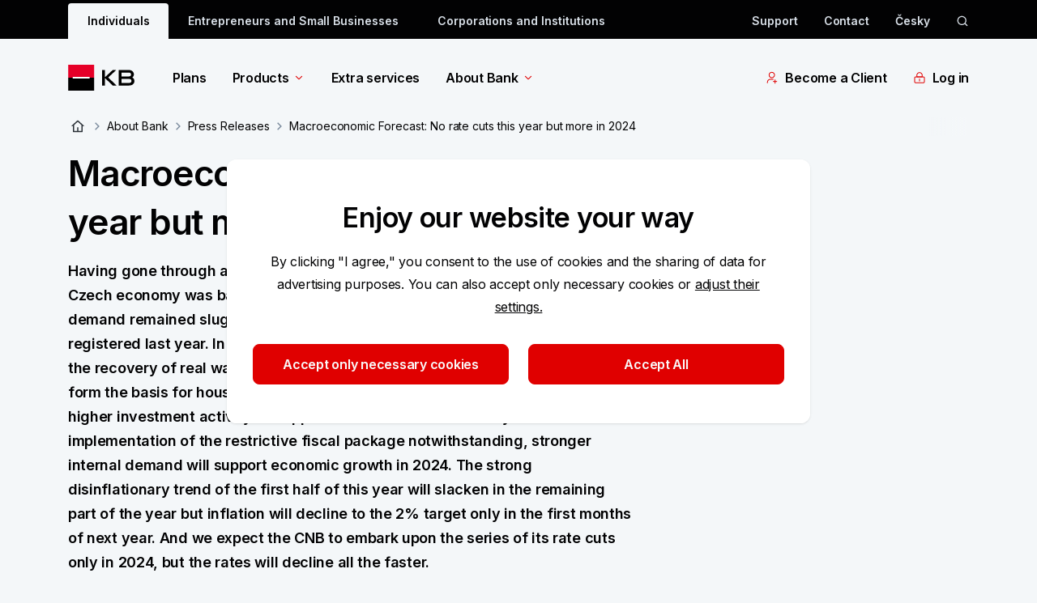

--- FILE ---
content_type: text/html; charset=utf-8
request_url: https://www.kb.cz/en/about-bank/press-releases/macroeconomic-forecast-no-rate-cuts-this-year-but-more-in-2024
body_size: 43434
content:


<!DOCTYPE html>
<html lang="en">

<head>
    <meta charset="utf-8">
    <meta name="viewport" content="width=device-width, initial-scale=1.0" />
    <link rel="author" href="/humans.txt" />
    <link rel="shortcut icon" href="/img/favicon/favicon.ico" type="image/x-icon" />
    <link rel="icon" href="/img/favicon/favicon-512x512.png" />
    
<meta name="description" content="Having gone through a slight recession in the second half of last year, the Czech economy was basically stagnant in the first half of this year. Consumer demand remained sluggish, largely due to the significant drop in real wages registered last year. In combination with the cumulated savings being released the recovery of real wages, starting in the second quarter of this year, should form the basis for household consumption gradually rising again. In addition, higher investment activity will appear towards the end of this year. The implementation of the restrictive fiscal package notwithstanding, stronger internal demand will support economic growth in 2024. The strong disinflationary trend of the first half of this year will slacken in the remaining part of the year but inflation will decline to the 2% target only in the first months of next year. And we expect the CNB to embark upon the series of its rate cuts only in 2024, but the rates will decline all the faster." />
<meta property="og:title" content="Macroeconomic Forecast: No rate cuts this year but more in 2024 | Komerční banka" />
<meta property="og:description" content="Having gone through a slight recession in the second half of last year, the Czech economy was basically stagnant in the first half of this year. Consumer demand remained sluggish, largely due to the significant drop in real wages registered last year. In combination with the cumulated savings being released the recovery of real wages, starting in the second quarter of this year, should form the basis for household consumption gradually rising again. In addition, higher investment activity will appear towards the end of this year. The implementation of the restrictive fiscal package notwithstanding, stronger internal demand will support economic growth in 2024. The strong disinflationary trend of the first half of this year will slacken in the remaining part of the year but inflation will decline to the 2% target only in the first months of next year. And we expect the CNB to embark upon the series of its rate cuts only in 2024, but the rates will decline all the faster." />
<meta property="og:image" content="https://www.kb.cz:443/getmedia/58051ea4-e132-4b71-ae6b-6c6a958853e8/og_image.png" />
<meta property="og:url" content="https://www.kb.cz/en/about-bank/press-releases/macroeconomic-forecast-no-rate-cuts-this-year-but-more-in-2024" />
<title>Macroeconomic Forecast: No rate cuts this year but more in 2024 | Komerční banka</title>
<link rel="canonical" href="https://www.kb.cz/en/about-bank/press-releases/macroeconomic-forecast-no-rate-cuts-this-year-but-more-in-2024" /> 

    


    
<link rel="preconnect" href="https://fonts.googleapis.com">
<link rel="preconnect" href="https://fonts.gstatic.com" crossorigin>
<link href="https://fonts.googleapis.com/css2?family=Inter:wght@400;600&display=swap" rel="stylesheet">
<link href='/css/app.css?t=9D59536EC8F51647F5A0EF21BE81C008CBEA00FF45E6F3A2720A886D5594F903' rel="stylesheet">
    
    
    <link href="/_content/Kentico.Content.Web.Rcl/Content/Bundles/Public/systemPageComponents.min.css" rel="stylesheet" />


    
<!-- Google Tag Manager -->
<script>(function(w,d,s,l,i){w[l]=w[l]||[];w[l].push({'gtm.start':
new Date().getTime(),event:'gtm.js'});var f=d.getElementsByTagName(s)[0],
j=d.createElement(s),dl=l!='dataLayer'?'&l='+l:'';j.async=true;j.src=
'https://www.googletagmanager.com/gtm.js?id='+i+dl+ '&gtm_auth=Rim9VmZmBY0fm7YNmrrahw&gtm_preview=env-190&gtm_cookies_win=x';f.parentNode.insertBefore(j,f);
})(window,document,'script','dataLayer','GTM-NVK7PCZ');</script>
<!-- End Google Tag Manager -->

</head>

<body class="flex flex-col font-inter text-base bg-blue-10 text-grey-200">
    <div class="js-menuOverlay"></div>

<header class="z-30 js-header">
    <div class="js-overlay"></div>
    <!-- DESKTOP -->
    


    <div class="hidden bg-grey-200 sm:block">
        <div class="container">
            <div class="row pt-1 relative js-search-desktop search">
                <div class="sm:offset-1 sm:col-22 text-grey-20 flex justify-between js-tob-bar-links h-11">
                        <ul class="list-none flex items-center text-xs font-semibold  overflow-hidden">
                                <li class="inline-block h-full">
                                    <a class="py-[.625rem] h-full px-6 block text-grey-200 bg-blue-10 rounded-t-2xs js-menuBg menu-bg" href="/en/individuals" data-testid="segment-desktop-5fbbab28-3f2c-49aa-a2ac-031d88578580">Individuals</a>
                                </li>
                                <li class="inline-block h-full">
                                    <a class="py-[.625rem] h-full px-6 block hover:bg-grey-160 hover:rounded-t-2xs text-grey-20" href="/en/entrepreneurs-and-small-businesses" data-testid="segment-desktop-bb04fc86-9d13-412c-9816-3371ac0cff5c">Entrepreneurs and Small Businesses</a>
                                </li>
                                <li class="inline-block h-full">
                                    <a class="py-[.625rem] h-full px-6 block hover:bg-grey-160 hover:rounded-t-2xs text-grey-20" href="/en/corporations-and-institutions" data-testid="segment-desktop-5767be6b-6409-443c-8f1b-2adc5d131a26">Corporations and Institutions</a>
                                </li>
                        </ul>

                    <div class="flex items-center">
            <a href="/en/faq-and-support" target="_self" class="flex items-center mr-8 font-semibold text-xs group hover:underline hover:text-white" data-testid="toolbar-desktop-7b40bd53-b1de-4d8e-b552-1601c5cafe43">
Support            </a>
            <a href="/en/about-bank/contacts" target="_self" class="flex items-center mr-8 font-semibold text-xs group hover:underline hover:text-white" data-testid="toolbar-desktop-335a48d2-f15c-40d5-9e36-e75ca026d999">
Contact            </a>
                                <a href="/cs/o-bance/tiskove-zpravy/makroekonomicka-prognoza-sazby-letos-nic-a-pak-vic" title="&#x10C;esky" data-testid="language-desktop-&#x10C;esky"
                                   class="block font-semibold text-xs  hover:underline hover:text-white mr-8 last:mr-0">
                                   Česky</a>
                            <a href="/en/search" data-testid="desktop-search-action" class="h-4 w-4 block js-search-icon cursor-pointer" aria-label="ikona vyhledávaní" data-persoo="false">
                                <svg name="search-icon" class="icon w-full h-full fill-grey-20 hover:fill-white cursor-pointer" role="img" viewbox="0 0 17 16" aria-label="search-icon"><path fill-rule="evenodd" clip-rule="evenodd" d="M3.02865 7.3335C3.02865 4.75617 5.11798 2.66683 7.69531 2.66683C10.2726 2.66683 12.362 4.75617 12.362 7.3335C12.362 9.91083 10.2726 12.0002 7.69531 12.0002C5.11798 12.0002 3.02865 9.91083 3.02865 7.3335ZM7.69531 1.3335C4.3816 1.3335 1.69531 4.01979 1.69531 7.3335C1.69531 10.6472 4.3816 13.3335 7.69531 13.3335C9.18243 13.3335 10.5432 12.7925 11.5915 11.8965L14.3619 14.6669L15.3047 13.7241L12.5036 10.923C13.2521 9.92204 13.6953 8.67953 13.6953 7.3335C13.6953 4.01979 11.009 1.3335 7.69531 1.3335Z"/></svg>
                            </a>
                    </div>
                </div>
                    <aside class="search__input col-12 offset-6 px-0 js-search-desk" role="search">
                        <div class="flex py-2.5 items-center bg-grey-200 -mt-1">
                            <form type="search" action="" data-persoo-search-url="/en/search" class="w-full flex js-search-form persoo-ac">
                                <button type="submit">
                                    <svg name="search-icon" class="icon h-6 w-[1.0625rem] fill-white hover:fill-white cursor-pointer" role="img" viewbox="0 0 17 16" aria-label="search-icon"><path fill-rule="evenodd" clip-rule="evenodd" d="M3.02865 7.3335C3.02865 4.75617 5.11798 2.66683 7.69531 2.66683C10.2726 2.66683 12.362 4.75617 12.362 7.3335C12.362 9.91083 10.2726 12.0002 7.69531 12.0002C5.11798 12.0002 3.02865 9.91083 3.02865 7.3335ZM7.69531 1.3335C4.3816 1.3335 1.69531 4.01979 1.69531 7.3335C1.69531 10.6472 4.3816 13.3335 7.69531 13.3335C9.18243 13.3335 10.5432 12.7925 11.5915 11.8965L14.3619 14.6669L15.3047 13.7241L12.5036 10.923C13.2521 9.92204 13.6953 8.67953 13.6953 7.3335C13.6953 4.01979 11.009 1.3335 7.69531 1.3335Z"/></svg>
                                </button>¨
                                <label for="search" class="sr-only">vyhledávaní</label>
                                <input class="w-full bg-grey-200 px-3 focus:outline-none text-white placeholder:text-[#9E9E9E] js-search-input-desk persoo-ac__input"
                                       autocomplete="off" type="text" name="query" placeholder="What are you looking for?" id="search" />
                            </form>
                            <svg name="close" class="icon h-6 w-6 fill-grey-20 hover:fill-white cursor-pointer js-search-close" role="img" viewbox="0 0 48 48" aria-label="close"><path d="m24 21.88 7.425-7.426 2.121 2.121L26.121 24l7.425 7.425-2.121 2.121L24 26.121l-7.425 7.425-2.121-2.12L21.879 24l-7.425-7.425 2.121-2.12L24 21.878Z"/></svg>
                        </div>
                        <section class="bg-white p-8 z-50 rounded-b shadow-tab border-b border-b-grey-30 js-search-whisperer-desk whisperer">
                            <h3 class="mb-4 font-semibold">Frequently Searched Terms</h3>
                                <ul>
                                        <li class="group">
                                            <a href="/en/our-aplications/mujprofil" target="_self" class="flex items-center mb-4 w-full group-hover:text-red-corporate">
                                                <svg name="search-icon" class="icon h-4 w-[1.0625rem] fill-grey-80 cursor-pointer mr-2 group-hover:fill-red-corporate" role="img" viewbox="0 0 17 16" aria-label="search-icon"><path fill-rule="evenodd" clip-rule="evenodd" d="M3.02865 7.3335C3.02865 4.75617 5.11798 2.66683 7.69531 2.66683C10.2726 2.66683 12.362 4.75617 12.362 7.3335C12.362 9.91083 10.2726 12.0002 7.69531 12.0002C5.11798 12.0002 3.02865 9.91083 3.02865 7.3335ZM7.69531 1.3335C4.3816 1.3335 1.69531 4.01979 1.69531 7.3335C1.69531 10.6472 4.3816 13.3335 7.69531 13.3335C9.18243 13.3335 10.5432 12.7925 11.5915 11.8965L14.3619 14.6669L15.3047 13.7241L12.5036 10.923C13.2521 9.92204 13.6953 8.67953 13.6953 7.3335C13.6953 4.01979 11.009 1.3335 7.69531 1.3335Z"/></svg>
                                                 MyProfile
                                            </a>
                                        </li>
                                        <li class="group">
                                            <a href="/en/about-bank/documents" target="_self" class="flex items-center mb-4 w-full group-hover:text-red-corporate">
                                                <svg name="search-icon" class="icon h-4 w-[1.0625rem] fill-grey-80 cursor-pointer mr-2 group-hover:fill-red-corporate" role="img" viewbox="0 0 17 16" aria-label="search-icon"><path fill-rule="evenodd" clip-rule="evenodd" d="M3.02865 7.3335C3.02865 4.75617 5.11798 2.66683 7.69531 2.66683C10.2726 2.66683 12.362 4.75617 12.362 7.3335C12.362 9.91083 10.2726 12.0002 7.69531 12.0002C5.11798 12.0002 3.02865 9.91083 3.02865 7.3335ZM7.69531 1.3335C4.3816 1.3335 1.69531 4.01979 1.69531 7.3335C1.69531 10.6472 4.3816 13.3335 7.69531 13.3335C9.18243 13.3335 10.5432 12.7925 11.5915 11.8965L14.3619 14.6669L15.3047 13.7241L12.5036 10.923C13.2521 9.92204 13.6953 8.67953 13.6953 7.3335C13.6953 4.01979 11.009 1.3335 7.69531 1.3335Z"/></svg>
                                                Documents
                                            </a>
                                        </li>
                                        <li class="group">
                                            <a href="/en/about-bank/contacts" target="_self" class="flex items-center mb-4 w-full group-hover:text-red-corporate">
                                                <svg name="search-icon" class="icon h-4 w-[1.0625rem] fill-grey-80 cursor-pointer mr-2 group-hover:fill-red-corporate" role="img" viewbox="0 0 17 16" aria-label="search-icon"><path fill-rule="evenodd" clip-rule="evenodd" d="M3.02865 7.3335C3.02865 4.75617 5.11798 2.66683 7.69531 2.66683C10.2726 2.66683 12.362 4.75617 12.362 7.3335C12.362 9.91083 10.2726 12.0002 7.69531 12.0002C5.11798 12.0002 3.02865 9.91083 3.02865 7.3335ZM7.69531 1.3335C4.3816 1.3335 1.69531 4.01979 1.69531 7.3335C1.69531 10.6472 4.3816 13.3335 7.69531 13.3335C9.18243 13.3335 10.5432 12.7925 11.5915 11.8965L14.3619 14.6669L15.3047 13.7241L12.5036 10.923C13.2521 9.92204 13.6953 8.67953 13.6953 7.3335C13.6953 4.01979 11.009 1.3335 7.69531 1.3335Z"/></svg>
                                                Contacts
                                            </a>
                                        </li>
                                        <li class="group">
                                            <a href="/en/exchange-rates" target="_self" class="flex items-center mb-4 w-full group-hover:text-red-corporate">
                                                <svg name="search-icon" class="icon h-4 w-[1.0625rem] fill-grey-80 cursor-pointer mr-2 group-hover:fill-red-corporate" role="img" viewbox="0 0 17 16" aria-label="search-icon"><path fill-rule="evenodd" clip-rule="evenodd" d="M3.02865 7.3335C3.02865 4.75617 5.11798 2.66683 7.69531 2.66683C10.2726 2.66683 12.362 4.75617 12.362 7.3335C12.362 9.91083 10.2726 12.0002 7.69531 12.0002C5.11798 12.0002 3.02865 9.91083 3.02865 7.3335ZM7.69531 1.3335C4.3816 1.3335 1.69531 4.01979 1.69531 7.3335C1.69531 10.6472 4.3816 13.3335 7.69531 13.3335C9.18243 13.3335 10.5432 12.7925 11.5915 11.8965L14.3619 14.6669L15.3047 13.7241L12.5036 10.923C13.2521 9.92204 13.6953 8.67953 13.6953 7.3335C13.6953 4.01979 11.009 1.3335 7.69531 1.3335Z"/></svg>
                                                Exchange rates
                                            </a>
                                        </li>
                                        <li class="group">
                                            <a href="/en/transparent-accounts" target="_self" class="flex items-center mb-4 w-full group-hover:text-red-corporate">
                                                <svg name="search-icon" class="icon h-4 w-[1.0625rem] fill-grey-80 cursor-pointer mr-2 group-hover:fill-red-corporate" role="img" viewbox="0 0 17 16" aria-label="search-icon"><path fill-rule="evenodd" clip-rule="evenodd" d="M3.02865 7.3335C3.02865 4.75617 5.11798 2.66683 7.69531 2.66683C10.2726 2.66683 12.362 4.75617 12.362 7.3335C12.362 9.91083 10.2726 12.0002 7.69531 12.0002C5.11798 12.0002 3.02865 9.91083 3.02865 7.3335ZM7.69531 1.3335C4.3816 1.3335 1.69531 4.01979 1.69531 7.3335C1.69531 10.6472 4.3816 13.3335 7.69531 13.3335C9.18243 13.3335 10.5432 12.7925 11.5915 11.8965L14.3619 14.6669L15.3047 13.7241L12.5036 10.923C13.2521 9.92204 13.6953 8.67953 13.6953 7.3335C13.6953 4.01979 11.009 1.3335 7.69531 1.3335Z"/></svg>
                                                Transparent accounts
                                            </a>
                                        </li>
                                </ul>
                        </section>
                    </aside>
            </div>
        </div>
    </div>
    <div class="mega-menu js-megaMenu">
        <div class="container hidden sm:block">
            <div class="sm:row">
                <div class="sm:offset-1 sm:col-22 py-8">
                    
<nav class="flex justify-between w-full">
    <div class="flex items-center">
        <a href="/en/individuals" class="h-8 block mr-8 md:mr-12 shrink-0" aria-label="Logo komerční banky">
            <svg name="kb-logo" class="icon h-full" role="img" viewbox="0 0 97 32" aria-label="Logo Komer&#x10D;n&#xED; banky"><path fill-rule="evenodd" clip-rule="evenodd" d="M0.19043 16H32.1904V0H0.19043V16Z" fill="#E60028"/>
<path fill-rule="evenodd" clip-rule="evenodd" d="M0.19043 32H32.1904V16H0.19043V32Z" fill="black"/>
<path fill-rule="evenodd" clip-rule="evenodd" d="M5.75977 16.9757H26.6214V15.0243H5.75977V16.9757Z" fill="#FFFFFE"/>
<path fill-rule="evenodd" clip-rule="evenodd" d="M41.9424 25.6559V6.52063H45.4889V15.4508L55.108 6.52063H59.4701L49.5716 15.7314L59.8785 25.6559H55.108L45.4889 16.3694V25.6559H41.9424Z" fill="black"/>
<path fill-rule="evenodd" clip-rule="evenodd" d="M78.2549 20.0426C78.2549 18.4351 77.4132 17.5685 75.6021 17.5685H66.0859V22.4918H75.1688C77.2865 22.4918 78.2549 21.5743 78.2549 20.0426ZM75.3724 14.4044C76.98 14.4044 77.7198 13.2822 77.7198 12.083C77.7198 10.7561 76.8782 9.68477 75.1688 9.68477H66.0859V14.4044H75.3724ZM79.2764 15.7314C80.9597 16.5979 81.9292 18.2054 81.9292 20.0426C81.9292 23.2067 79.6339 25.6559 75.2446 25.6559H62.5654V6.52063H75.1688C78.6893 6.52063 81.2403 8.66437 81.2403 11.9043C81.2403 13.5627 80.5265 14.7619 79.2764 15.7314Z" fill="black"/></svg>
        </a>
            <ul class="flex items-center shrink-0">
                    <li class="mr-8 md:mr-12">

                            <a href="/en/individuals/plans" class="font-semibold flex items-center hover:text-red-corporate "
                               data-analytics='{"event":"interact.menu","linkUrl":"/en/individuals/plans","menuContext":{"interactionType":"megamenu","category":"","megamenu":"Plans","isTip":false},"linkContext":{"linkText":"Plans","linkType":"outbound"},"contentTitle":"Plans","componentLocation":"menu"}'
                            >
                                Plans
                            </a>
                    </li>
                    <li class="mr-8 md:mr-12">

                            <a href="/en/individuals" class="font-semibold flex items-center hover:text-red-corporate  js-menuItem mega-menu__link"
                               data-analytics='{"event":"interact.menu","linkUrl":"/en/individuals","menuContext":{"interactionType":"megamenu","category":"","megamenu":"Products","isTip":false},"linkContext":{"linkText":"Products","linkType":"outbound"},"contentTitle":"Products","componentLocation":"menu"}'
                            data-target="8b8d935f-9daa-4434-8227-f49729ae9e73" aria-controls="8b8d935f-9daa-4434-8227-f49729ae9e73" aria-label="Products" aria-expanded="false">
                                Products
                                    <svg name="menu-arrow" class="icon arrow w-4 h-4 inline fill-red-corporate ml-1 icon shrink-0 transition-transform duration-300" role="img" viewbox="0 0 24 24" aria-label="menu-arrow"><g clip-path="url(#clip0_34586_7978)">
<path fill-rule="evenodd" clip-rule="evenodd" d="M17.5007 8.18933L12.0007 13.6893L6.50068 8.18933L5.44002 9.24999L11.4704 15.2803C11.611 15.421 11.8018 15.5 12.0007 15.5C12.1996 15.5 12.3904 15.421 12.531 15.2803L18.5613 9.24999L17.5007 8.18933Z" />
</g>
<defs>
<clipPath id="clip0_34586_7978">
<rect width="14" height="8" fill="white" transform="translate(5 8)"/>
</clipPath>
</defs></svg>
                            </a>
                            <div class="absolute w-full left-0 bg-white mt-8 z-50 mega-menu__inner" id="8b8d935f-9daa-4434-8227-f49729ae9e73">
                                <div class="container">
                                    <div class="row">
                                        <div class="offset-1 col-22">
                                            <div class="row mb-6 pb-8">
                                                        <div class="col-12">
                                                            <h5 class="text-lg font-semibold border-b border-grey-30 py-2 mb-2 break-words">
                                                                    <a class="hover:text-red-corporate" href="/en/individuals/accounts" data-analytics='{"event":"interact.menu","linkUrl":"/en/individuals/accounts","menuContext":{"interactionType":"category","category":"Products","megamenu":"Products","isTip":false},"linkContext":{"linkText":"Products","linkType":"outbound"},"contentTitle":"Products","componentLocation":"menu"}'>Products</a>
                                                            </h5>
                                                                <div class="row">
                                                                    
            <ul class="col-8">
                    <li class="">
                        
<a href="/en/individuals/accounts" target="_self" class="block text-xs mb-4 hover:text-red-corporate hover:underline" aria-label="Accounts"
data-analytics='{&quot;event&quot;:&quot;interact.menu&quot;,&quot;linkUrl&quot;:&quot;/en/individuals/accounts&quot;,&quot;menuContext&quot;:{&quot;interactionType&quot;:&quot;subcategory&quot;,&quot;category&quot;:&quot;Products&quot;,&quot;megamenu&quot;:&quot;Products&quot;,&quot;isTip&quot;:false},&quot;linkContext&quot;:{&quot;linkText&quot;:&quot;Accounts&quot;,&quot;linkType&quot;:&quot;outbound&quot;},&quot;contentTitle&quot;:&quot;Accounts&quot;,&quot;componentLocation&quot;:&quot;menu&quot;}'>
        <span class=" words-break group-hover:underline">
            Accounts
        </span>
</a>

                    </li>
                    <li class="">
                        
<a href="/en/individuals/cards" target="_self" class="block text-xs mb-4 hover:text-red-corporate hover:underline" aria-label="Cards"
data-analytics='{&quot;event&quot;:&quot;interact.menu&quot;,&quot;linkUrl&quot;:&quot;/en/individuals/cards&quot;,&quot;menuContext&quot;:{&quot;interactionType&quot;:&quot;subcategory&quot;,&quot;category&quot;:&quot;Products&quot;,&quot;megamenu&quot;:&quot;Products&quot;,&quot;isTip&quot;:false},&quot;linkContext&quot;:{&quot;linkText&quot;:&quot;Cards&quot;,&quot;linkType&quot;:&quot;outbound&quot;},&quot;contentTitle&quot;:&quot;Cards&quot;,&quot;componentLocation&quot;:&quot;menu&quot;}'>
        <span class=" words-break group-hover:underline">
            Cards
        </span>
</a>

                    </li>
            </ul>
            <ul class="col-8">
                    <li class="">
                        
<a href="/en/individuals/loans" target="_self" class="block text-xs mb-4 hover:text-red-corporate hover:underline" aria-label="Loans and Mortgages"
data-analytics='{&quot;event&quot;:&quot;interact.menu&quot;,&quot;linkUrl&quot;:&quot;/en/individuals/loans&quot;,&quot;menuContext&quot;:{&quot;interactionType&quot;:&quot;subcategory&quot;,&quot;category&quot;:&quot;Products&quot;,&quot;megamenu&quot;:&quot;Products&quot;,&quot;isTip&quot;:false},&quot;linkContext&quot;:{&quot;linkText&quot;:&quot;Loans and Mortgages&quot;,&quot;linkType&quot;:&quot;outbound&quot;},&quot;contentTitle&quot;:&quot;Loans and Mortgages&quot;,&quot;componentLocation&quot;:&quot;menu&quot;}'>
        <span class=" words-break group-hover:underline">
            Loans and Mortgages
        </span>
</a>

                    </li>
                    <li class="">
                        
<a href="/en/individuals/savings" target="_self" class="block text-xs mb-4 hover:text-red-corporate hover:underline" aria-label="Savings"
data-analytics='{&quot;event&quot;:&quot;interact.menu&quot;,&quot;linkUrl&quot;:&quot;/en/individuals/savings&quot;,&quot;menuContext&quot;:{&quot;interactionType&quot;:&quot;subcategory&quot;,&quot;category&quot;:&quot;Products&quot;,&quot;megamenu&quot;:&quot;Products&quot;,&quot;isTip&quot;:false},&quot;linkContext&quot;:{&quot;linkText&quot;:&quot;Savings&quot;,&quot;linkType&quot;:&quot;outbound&quot;},&quot;contentTitle&quot;:&quot;Savings&quot;,&quot;componentLocation&quot;:&quot;menu&quot;}'>
        <span class=" words-break group-hover:underline">
            Savings
        </span>
</a>

                    </li>
            </ul>
            <ul class="col-8">
                    <li class="">
                        
<a href="/en/individuals/insurance" target="_self" class="block text-xs mb-4 hover:text-red-corporate hover:underline" aria-label="Insurance"
data-analytics='{&quot;event&quot;:&quot;interact.menu&quot;,&quot;linkUrl&quot;:&quot;/en/individuals/insurance&quot;,&quot;menuContext&quot;:{&quot;interactionType&quot;:&quot;subcategory&quot;,&quot;category&quot;:&quot;Products&quot;,&quot;megamenu&quot;:&quot;Products&quot;,&quot;isTip&quot;:false},&quot;linkContext&quot;:{&quot;linkText&quot;:&quot;Insurance&quot;,&quot;linkType&quot;:&quot;outbound&quot;},&quot;contentTitle&quot;:&quot;Insurance&quot;,&quot;componentLocation&quot;:&quot;menu&quot;}'>
        <span class=" words-break group-hover:underline">
            Insurance
        </span>
</a>

                    </li>
                    <li class="">
                        
<a href="/en/individuals/investments" target="_self" class="block text-xs mb-4 hover:text-red-corporate hover:underline" aria-label="Investments"
data-analytics='{&quot;event&quot;:&quot;interact.menu&quot;,&quot;linkUrl&quot;:&quot;/en/individuals/investments&quot;,&quot;menuContext&quot;:{&quot;interactionType&quot;:&quot;subcategory&quot;,&quot;category&quot;:&quot;Products&quot;,&quot;megamenu&quot;:&quot;Products&quot;,&quot;isTip&quot;:false},&quot;linkContext&quot;:{&quot;linkText&quot;:&quot;Investments&quot;,&quot;linkType&quot;:&quot;outbound&quot;},&quot;contentTitle&quot;:&quot;Investments&quot;,&quot;componentLocation&quot;:&quot;menu&quot;}'>
        <span class=" words-break group-hover:underline">
            Investments
        </span>
</a>

                    </li>
            </ul>

                                                                </div>
                                                        </div>
                                                    <div class="col-12 offset-0">
                                                        <a href="/en/a-new-era-of-banking-is-coming" class="bg-grey-5 rounded pr-6 flex items-center mt-12 group">
                                                            <picture class="relative -top-6 mr-6 -mb-6 max-h-[152px]">
                                                                <source srcset="/getmedia/c29235f2-be62-4f19-8ee4-0eaf01ccbed6/image-megamenu-nova_era-152x152-v02.png?width=152&amp;height=152&amp;ext=.png 1x, /getmedia/6f6b35c7-7ba7-4cde-9e2b-60945eae20a8/image-megamenu-nova_era-152x152-ret-v02.png?width=304&amp;height=304&amp;ext=.png 2x" />
                                                                <img class="max-h-[152px]" src="/getmedia/c29235f2-be62-4f19-8ee4-0eaf01ccbed6/image-megamenu-nova_era-152x152-v02.png?width=152&amp;height=152&amp;ext=.png" alt="A new era of banking is coming" />
                                                            </picture>
                                                            <div>
                                                                <div class="mb-1 text-lg font-semibold">A new era of banking is coming</div>
                                                                <span class="text-xs group-hover:text-red-corporate words-break" title="More information">
                                                                    More information
                                                                    <svg name="arrow-right-small" class="icon w-6 h-6 inline fill-red-corporate" role="img" viewbox="0 0 24 24" style="width: 1rem;" aria-label="arrow-right-small"><g clip-path="url(#clip0_35282_3338)">
<path fill-rule="evenodd" clip-rule="evenodd" d="M8.18933 6.49932L13.6893 11.9993L8.18933 17.4993L9.24999 18.56L15.2803 12.5296C15.421 12.389 15.5 12.1982 15.5 11.9993C15.5 11.8004 15.421 11.6096 15.2803 11.469L9.24999 5.43866L8.18933 6.49932Z"/>
</g>
<defs>
<clipPath id="clip0_35282_3338">
<rect width="14" height="8" fill="white" transform="translate(8 19) rotate(-90)"/>
</clipPath>
</defs></svg>
                                                                </span>
                                                            </div>
                                                        </a>
                                                    </div>

                                            </div>
                                        </div>
                                    </div>
                                </div>
                                    <div class="bg-grey-5">
                                        <div class="container">
                                            <div class="row">
                                                <div class="offset-1 col-22">
                                                    <div class="row text-xs max-h-44 min-h-[8rem]">

            <ul class="col-4 my-8">
                    <li class="flex mb-4 last:mb-0">
                        
<a href="/en/price-lists" target="_self" class="hover:text-red-corporate group flex" aria-label="Price List"
data-analytics='{&quot;event&quot;:&quot;interact.menu&quot;,&quot;linkUrl&quot;:&quot;/en/price-lists&quot;,&quot;menuContext&quot;:{&quot;interactionType&quot;:&quot;promo&quot;,&quot;category&quot;:&quot;megamenufooter&quot;,&quot;megamenu&quot;:&quot;Products&quot;,&quot;isTip&quot;:false},&quot;linkContext&quot;:{&quot;linkText&quot;:&quot;Price List&quot;,&quot;linkType&quot;:&quot;outbound&quot;},&quot;contentTitle&quot;:&quot;Price List&quot;,&quot;componentLocation&quot;:&quot;menu&quot;}'>
            <svg name="menu-price-list" class="icon w-6 h-6 inline fill-grey-80 mr-2 last:mr-0 shrink-0 group-hover:fill-red-corporate" role="img" viewbox="0 0 16 16" aria-label="menu-price-list"><path fill-rule="evenodd" clip-rule="evenodd" d="M8.66667 2.99984C8.66667 2.72369 8.89052 2.49984 9.16667 2.49984H13.8333C14.1095 2.49984 14.3333 2.72369 14.3333 2.99984C14.3333 3.27598 14.1095 3.49984 13.8333 3.49984H9.16667C8.89052 3.49984 8.66667 3.27598 8.66667 2.99984Z" />
<path fill-rule="evenodd" clip-rule="evenodd" d="M8.66667 9.6665C8.66667 9.39036 8.89052 9.1665 9.16667 9.1665H13.8333C14.1095 9.1665 14.3333 9.39036 14.3333 9.6665C14.3333 9.94265 14.1095 10.1665 13.8333 10.1665H9.16667C8.89052 10.1665 8.66667 9.94265 8.66667 9.6665Z" />
<path fill-rule="evenodd" clip-rule="evenodd" d="M8.66667 6.33317C8.66667 6.05703 8.89052 5.83317 9.16667 5.83317H13.8333C14.1095 5.83317 14.3333 6.05703 14.3333 6.33317C14.3333 6.60931 14.1095 6.83317 13.8333 6.83317H9.16667C8.89052 6.83317 8.66667 6.60931 8.66667 6.33317Z" />
<path fill-rule="evenodd" clip-rule="evenodd" d="M8.66667 12.9998C8.66667 12.7237 8.89052 12.4998 9.16667 12.4998H13.8333C14.1095 12.4998 14.3333 12.7237 14.3333 12.9998C14.3333 13.276 14.1095 13.4998 13.8333 13.4998H9.16667C8.89052 13.4998 8.66667 13.276 8.66667 12.9998Z" />
<path fill-rule="evenodd" clip-rule="evenodd" d="M2.05645 2.55628C2.3642 2.24854 2.79014 2.1665 3.21333 2.1665H5.11333C5.53883 2.1665 5.96634 2.2481 6.27518 2.55541C6.58465 2.86336 6.66667 3.29003 6.66667 3.71317V5.61984C6.66667 6.04298 6.58465 6.46965 6.27518 6.7776C5.96634 7.08491 5.53883 7.1665 5.11333 7.1665H3.21333C2.79019 7.1665 2.36352 7.08449 2.05558 6.77502C1.74826 6.46618 1.66667 6.03866 1.66667 5.61317V3.71317C1.66667 3.28998 1.7487 2.86403 2.05645 2.55628ZM2.76355 3.26339C2.73464 3.29231 2.66667 3.38969 2.66667 3.71317V5.61317C2.66667 5.94101 2.73508 6.04016 2.76443 6.06966C2.79314 6.09852 2.88981 6.1665 3.21333 6.1665H5.11333C5.44118 6.1665 5.54033 6.0981 5.56982 6.06875C5.59868 6.04003 5.66667 5.94336 5.66667 5.61984V3.71317C5.66667 3.38965 5.59868 3.29298 5.56982 3.26426C5.54033 3.23491 5.44118 3.1665 5.11333 3.1665H3.21333C2.88986 3.1665 2.79247 3.23447 2.76355 3.26339Z" />
<path fill-rule="evenodd" clip-rule="evenodd" d="M2.05645 9.22295C2.3642 8.9152 2.79014 8.83317 3.21333 8.83317H5.11333C5.53883 8.83317 5.96634 8.91476 6.27518 9.22208C6.58465 9.53003 6.66667 9.95669 6.66667 10.3798V12.2865C6.66667 12.7096 6.58465 13.1363 6.27518 13.4443C5.96634 13.7516 5.53883 13.8332 5.11333 13.8332H3.21333C2.79019 13.8332 2.36352 13.7512 2.05558 13.4417C1.74826 13.1328 1.66667 12.7053 1.66667 12.2798V10.3798C1.66667 9.95665 1.7487 9.5307 2.05645 9.22295ZM2.76355 9.93006C2.73464 9.95898 2.66667 10.0564 2.66667 10.3798V12.2798C2.66667 12.6077 2.73508 12.7068 2.76443 12.7363C2.79314 12.7652 2.88981 12.8332 3.21333 12.8332H5.11333C5.44118 12.8332 5.54033 12.7648 5.56982 12.7354C5.59868 12.7067 5.66667 12.61 5.66667 12.2865V10.3798C5.66667 10.0563 5.59868 9.95965 5.56982 9.93093C5.54033 9.90158 5.44118 9.83317 5.11333 9.83317H3.21333C2.88986 9.83317 2.79247 9.90114 2.76355 9.93006Z" /></svg>
        <span class=" words-break group-hover:underline">
            Price List
        </span>
</a>

                    </li>
                    <li class="flex mb-4 last:mb-0">
                        
<a href="/en/about-bank/documents" target="_self" class="hover:text-red-corporate group flex" aria-label="Documents"
data-analytics='{&quot;event&quot;:&quot;interact.menu&quot;,&quot;linkUrl&quot;:&quot;/en/about-bank/documents&quot;,&quot;menuContext&quot;:{&quot;interactionType&quot;:&quot;promo&quot;,&quot;category&quot;:&quot;megamenufooter&quot;,&quot;megamenu&quot;:&quot;Products&quot;,&quot;isTip&quot;:false},&quot;linkContext&quot;:{&quot;linkText&quot;:&quot;Documents&quot;,&quot;linkType&quot;:&quot;outbound&quot;},&quot;contentTitle&quot;:&quot;Documents&quot;,&quot;componentLocation&quot;:&quot;menu&quot;}'>
            <svg name="menu-documents" class="icon w-6 h-6 inline fill-grey-80 mr-2 last:mr-0 shrink-0 group-hover:fill-red-corporate" role="img" viewbox="0 0 16 16" aria-label="menu-documents"><path fill-rule="evenodd" clip-rule="evenodd" d="M4.83333 10.8335H9.16667V11.8335H4.83333V10.8335Z" />
<path fill-rule="evenodd" clip-rule="evenodd" d="M4.83333 8.16683H11.1667V9.16683H4.83333V8.16683Z" />
<path fill-rule="evenodd" clip-rule="evenodd" d="M8.66667 0.833496H4.66667C2.91777 0.833496 1.5 2.25126 1.5 4.00016V12.0002C1.5 13.7491 2.91776 15.1668 4.66667 15.1668H11.3333C13.0822 15.1668 14.5 13.7491 14.5 12.0002V6.66683H13.5V12.0002C13.5 13.1968 12.53 14.1668 11.3333 14.1668H4.66667C3.47005 14.1668 2.5 13.1968 2.5 12.0002V4.00016C2.5 2.80355 3.47005 1.8335 4.66667 1.8335H8.66667V0.833496Z" />
<path fill-rule="evenodd" clip-rule="evenodd" d="M14 5.5001V6.5001H12C10.2511 6.5001 8.83333 5.08233 8.83333 3.33343V1.33355H9.83333V3.33343C9.83333 4.53005 10.8034 5.5001 12 5.5001H14Z" />
<path fill-rule="evenodd" clip-rule="evenodd" d="M8.78105 1.8335H6.66667V0.833496H8.78105C9.26728 0.833496 9.73359 1.02665 10.0774 1.37047L13.963 5.25609C14.3068 5.5999 14.5 6.06622 14.5 6.55245V8.66683H13.5V6.55245C13.5 6.33143 13.4122 6.11947 13.2559 5.96319L9.3703 2.07757C9.21402 1.92129 9.00206 1.8335 8.78105 1.8335Z" />
</svg>
        <span class=" words-break group-hover:underline">
            Documents
        </span>
</a>

                    </li>
                    <li class="flex mb-4 last:mb-0">
                        
<a href="/cs/podpora" target="_self" class="hover:text-red-corporate group flex" aria-label="Support"
data-analytics='{&quot;event&quot;:&quot;interact.menu&quot;,&quot;linkUrl&quot;:&quot;/cs/podpora&quot;,&quot;menuContext&quot;:{&quot;interactionType&quot;:&quot;promo&quot;,&quot;category&quot;:&quot;megamenufooter&quot;,&quot;megamenu&quot;:&quot;Products&quot;,&quot;isTip&quot;:false},&quot;linkContext&quot;:{&quot;linkText&quot;:&quot;Support&quot;,&quot;linkType&quot;:&quot;outbound&quot;},&quot;contentTitle&quot;:&quot;Support&quot;,&quot;componentLocation&quot;:&quot;menu&quot;}'>
            <svg name="menu-support" class="icon w-6 h-6 inline fill-grey-80 mr-2 last:mr-0 shrink-0 group-hover:fill-red-corporate" role="img" viewbox="0 0 16 16" aria-label="menu-support"><path fill-rule="evenodd" clip-rule="evenodd" d="M0.833328 8.00016C0.833328 4.05735 4.05719 0.833496 8 0.833496C11.9428 0.833496 15.1667 4.05735 15.1667 8.00016C15.1667 11.943 11.9428 15.1668 8 15.1668C4.05719 15.1668 0.833328 11.943 0.833328 8.00016ZM8 1.8335C4.60947 1.8335 1.83333 4.60964 1.83333 8.00016C1.83333 11.3907 4.60947 14.1668 8 14.1668C11.3905 14.1668 14.1667 11.3907 14.1667 8.00016C14.1667 4.60964 11.3905 1.8335 8 1.8335Z" />
<path fill-rule="evenodd" clip-rule="evenodd" d="M5.78385 6.54909C5.78385 5.32218 6.77242 4.3335 7.99938 4.3335C9.22634 4.3335 10.2149 5.32218 10.2149 6.54909C10.2149 7.49324 9.60287 7.99574 9.15057 8.30476C8.74062 8.58795 8.49938 8.82931 8.49938 9.26712V9.98411H7.49938V9.26712C7.49938 8.29978 8.1259 7.79705 8.58343 7.48114L8.58554 7.47968C8.98058 7.2099 9.21491 6.96837 9.21491 6.54909C9.21491 5.87442 8.67401 5.3335 7.99938 5.3335C7.32476 5.3335 6.78385 5.87442 6.78385 6.54909V7.04909H5.78385V6.54909Z" />
<path fill-rule="evenodd" clip-rule="evenodd" d="M7.32718 11.2876C7.32718 10.9194 7.62566 10.6209 7.99385 10.6209H8.00315C8.37134 10.6209 8.66982 10.9194 8.66982 11.2876C8.66982 11.6558 8.37134 11.9543 8.00315 11.9543H7.99385C7.62566 11.9543 7.32718 11.6558 7.32718 11.2876Z" /></svg>
        <span class=" words-break group-hover:underline">
            Support
        </span>
</a>

                    </li>
            </ul>
            <ul class="col-4 my-8">
                    <li class="flex mb-4 last:mb-0">
                        
<a href="/en/exchange-rates" target="_self" class="hover:text-red-corporate group flex" aria-label="Exchange Rates"
data-analytics='{&quot;event&quot;:&quot;interact.menu&quot;,&quot;linkUrl&quot;:&quot;/en/exchange-rates&quot;,&quot;menuContext&quot;:{&quot;interactionType&quot;:&quot;promo&quot;,&quot;category&quot;:&quot;megamenufooter&quot;,&quot;megamenu&quot;:&quot;Products&quot;,&quot;isTip&quot;:false},&quot;linkContext&quot;:{&quot;linkText&quot;:&quot;Exchange Rates&quot;,&quot;linkType&quot;:&quot;outbound&quot;},&quot;contentTitle&quot;:&quot;Exchange Rates&quot;,&quot;componentLocation&quot;:&quot;menu&quot;}'>
            <svg name="menu-exchange-rates" class="icon w-6 h-6 inline fill-grey-80 mr-2 last:mr-0 shrink-0 group-hover:fill-red-corporate" role="img" viewbox="0 0 16 16" aria-label="menu-exchange-rates"><path fill-rule="evenodd" clip-rule="evenodd" d="M3.16666 7.49984H7.5V8.49984H3.16666V7.49984Z" />
<path fill-rule="evenodd" clip-rule="evenodd" d="M8.95519 3.18108C9.07997 3.17142 9.20608 3.1665 9.33334 3.1665C12.0027 3.1665 14.1667 5.33046 14.1667 7.99984C14.1667 10.6692 12.0027 12.8332 9.33334 12.8332C9.20608 12.8332 9.07997 12.8283 8.95518 12.8186C8.34224 13.1102 7.66487 13.2883 6.95023 13.3258C7.67783 13.6518 8.48441 13.8332 9.33334 13.8332C12.555 13.8332 15.1667 11.2215 15.1667 7.99984C15.1667 4.77818 12.555 2.1665 9.33334 2.1665C8.48441 2.1665 7.67783 2.34785 6.95023 2.67391C7.66487 2.71135 8.34224 2.88946 8.95519 3.18108Z" />
<path fill-rule="evenodd" clip-rule="evenodd" d="M6.66666 3.1665C3.99729 3.1665 1.83333 5.33046 1.83333 7.99984C1.83333 10.6692 3.99729 12.8332 6.66666 12.8332C9.33604 12.8332 11.5 10.6692 11.5 7.99984C11.5 5.33046 9.33604 3.1665 6.66666 3.1665ZM0.833328 7.99984C0.833328 4.77818 3.445 2.1665 6.66666 2.1665C9.88832 2.1665 12.5 4.77818 12.5 7.99984C12.5 11.2215 9.88832 13.8332 6.66666 13.8332C3.445 13.8332 0.833328 11.2215 0.833328 7.99984Z" />
<path fill-rule="evenodd" clip-rule="evenodd" d="M7.01104 5.87198C6.66952 5.79434 6.3146 5.83332 5.98767 5.98809C5.6594 6.14349 5.36788 6.41206 5.15821 6.77069C4.94834 7.12964 4.83333 7.55758 4.83333 7.99984C4.83333 8.44211 4.94834 8.87004 5.15821 9.229C5.36788 9.58763 5.6594 9.8562 5.98767 10.0116C6.3146 10.1664 6.66952 10.2053 7.01104 10.1277C7.35353 10.0499 7.67853 9.85537 7.94029 9.55621L8.26954 9.17992L9.02212 9.83843L8.69287 10.2147C8.30198 10.6614 7.79546 10.9749 7.23271 11.1028C6.66898 11.231 6.08559 11.1643 5.5598 10.9154C5.03535 10.6672 4.59803 10.2522 4.29493 9.73373C3.99201 9.21562 3.83333 8.61241 3.83333 7.99984C3.83333 7.38728 3.99201 6.78406 4.29493 6.26596C4.59803 5.74753 5.03535 5.33251 5.5598 5.08424C6.08559 4.83534 6.66898 4.76871 7.23271 4.89686C7.79546 5.02478 8.30198 5.33825 8.69287 5.78497L9.02212 6.16126L8.26954 6.81977L7.94029 6.44348C7.67853 6.14432 7.35353 5.94984 7.01104 5.87198Z" /></svg>
        <span class=" words-break group-hover:underline">
            Exchange Rates
        </span>
</a>

                    </li>
                    <li class="flex mb-4 last:mb-0">
                        
<a href="/en/transparent-accounts" target="_self" class="hover:text-red-corporate group flex" aria-label="Transparent Accounts"
data-analytics='{&quot;event&quot;:&quot;interact.menu&quot;,&quot;linkUrl&quot;:&quot;/en/transparent-accounts&quot;,&quot;menuContext&quot;:{&quot;interactionType&quot;:&quot;promo&quot;,&quot;category&quot;:&quot;megamenufooter&quot;,&quot;megamenu&quot;:&quot;Products&quot;,&quot;isTip&quot;:false},&quot;linkContext&quot;:{&quot;linkText&quot;:&quot;Transparent Accounts&quot;,&quot;linkType&quot;:&quot;outbound&quot;},&quot;contentTitle&quot;:&quot;Transparent Accounts&quot;,&quot;componentLocation&quot;:&quot;menu&quot;}'>
            <svg name="menu-transparent-accounts" class="icon w-6 h-6 inline fill-grey-80 mr-2 last:mr-0 shrink-0 group-hover:fill-red-corporate" role="img" viewbox="0 0 16 16" aria-label="menu-transparent-accounts"><path fill-rule="evenodd" clip-rule="evenodd" d="M0.833344 4.16683C0.833344 3.15431 1.65415 2.3335 2.66668 2.3335H13.3333C14.3459 2.3335 15.1667 3.15431 15.1667 4.16683V11.8335C15.1667 12.846 14.3459 13.6668 13.3333 13.6668H2.66668C1.65416 13.6668 0.833344 12.846 0.833344 11.8335V4.16683ZM2.66668 3.3335C2.20644 3.3335 1.83334 3.70659 1.83334 4.16683V11.8335C1.83334 12.2937 2.20644 12.6668 2.66668 12.6668H13.3333C13.7936 12.6668 14.1667 12.2937 14.1667 11.8335V4.16683C14.1667 3.70659 13.7936 3.3335 13.3333 3.3335H2.66668Z" />
<path fill-rule="evenodd" clip-rule="evenodd" d="M3.16668 5.50016C3.16668 5.03993 3.53977 4.66683 4.00001 4.66683H6.00001C6.46025 4.66683 6.83334 5.03993 6.83334 5.50016V7.69038C6.83334 8.15061 6.46025 8.52371 6.00001 8.52371H4.00001C3.53977 8.52371 3.16668 8.15061 3.16668 7.69038V5.50016ZM4.16668 5.66683V7.52371H5.83334V5.66683H4.16668Z" />
<path fill-rule="evenodd" clip-rule="evenodd" d="M12.6667 11.1668H3.16668L3.16668 10.1668L12.6667 10.1668V11.1668Z" />
<path fill-rule="evenodd" clip-rule="evenodd" d="M12.6667 5.8335L8.00001 5.8335V4.8335L12.6667 4.8335V5.8335Z" />
<path fill-rule="evenodd" clip-rule="evenodd" d="M12.6667 8.50016L8.00001 8.50016V7.50016H12.6667V8.50016Z" /></svg>
        <span class=" words-break group-hover:underline">
            Transparent Accounts
        </span>
</a>

                    </li>
            </ul>
                                                    </div>
                                                </div>
                                            </div>
                                        </div>
                                    </div>
                            </div>
                    </li>
                    <li class="mr-8 md:mr-12">

                            <a href="/en/individuals/extra-services" class="font-semibold flex items-center hover:text-red-corporate "
                               data-analytics='{"event":"interact.menu","linkUrl":"/en/individuals/extra-services","menuContext":{"interactionType":"megamenu","category":"","megamenu":"Extra services","isTip":false},"linkContext":{"linkText":"Extra services","linkType":"outbound"},"contentTitle":"Extra services","componentLocation":"menu"}'
                            >
                                Extra services
                            </a>
                    </li>
                    <li class="mr-8 md:mr-12">

                            <a href="/en/about-bank" class="font-semibold flex items-center hover:text-red-corporate  js-menuItem mega-menu__link"
                               data-analytics='{"event":"interact.menu","linkUrl":"/en/about-bank","menuContext":{"interactionType":"megamenu","category":"","megamenu":"About Bank","isTip":false},"linkContext":{"linkText":"About Bank","linkType":"outbound"},"contentTitle":"About Bank","componentLocation":"menu"}'
                            data-target="16e3577f-c528-497b-84e7-787a35569805" aria-controls="16e3577f-c528-497b-84e7-787a35569805" aria-label="About Bank" aria-expanded="false">
                                About Bank
                                    <svg name="menu-arrow" class="icon arrow w-4 h-4 inline fill-red-corporate ml-1 icon shrink-0 transition-transform duration-300" role="img" viewbox="0 0 24 24" aria-label="menu-arrow"><g clip-path="url(#clip0_34586_7978)">
<path fill-rule="evenodd" clip-rule="evenodd" d="M17.5007 8.18933L12.0007 13.6893L6.50068 8.18933L5.44002 9.24999L11.4704 15.2803C11.611 15.421 11.8018 15.5 12.0007 15.5C12.1996 15.5 12.3904 15.421 12.531 15.2803L18.5613 9.24999L17.5007 8.18933Z" />
</g>
<defs>
<clipPath id="clip0_34586_7978">
<rect width="14" height="8" fill="white" transform="translate(5 8)"/>
</clipPath>
</defs></svg>
                            </a>
                            <div class="absolute w-full left-0 bg-white mt-8 z-50 mega-menu__inner" id="16e3577f-c528-497b-84e7-787a35569805">
                                <div class="container">
                                    <div class="row">
                                        <div class="offset-1 col-22">
                                            <div class="row mb-6 pb-8">
                                                        <div class="col-12">
                                                            <h5 class="text-lg font-semibold border-b border-grey-30 py-2 mb-2 break-words">
                                                                    <a class="hover:text-red-corporate" href="/en/about-bank" data-analytics='{"event":"interact.menu","linkUrl":"/en/about-bank","menuContext":{"interactionType":"category","category":"About Bank","megamenu":"About Bank","isTip":false},"linkContext":{"linkText":"About Bank","linkType":"outbound"},"contentTitle":"About Bank","componentLocation":"menu"}'>About Bank</a>
                                                            </h5>
                                                                <div class="row">
                                                                    
            <ul class="col-8">
                    <li class="">
                        
<a href="/en/about-bank/contacts" target="_self" class="block text-xs mb-4 hover:text-red-corporate hover:underline" aria-label="Contacts"
data-analytics='{&quot;event&quot;:&quot;interact.menu&quot;,&quot;linkUrl&quot;:&quot;/en/about-bank/contacts&quot;,&quot;menuContext&quot;:{&quot;interactionType&quot;:&quot;subcategory&quot;,&quot;category&quot;:&quot;About Bank&quot;,&quot;megamenu&quot;:&quot;About Bank&quot;,&quot;isTip&quot;:false},&quot;linkContext&quot;:{&quot;linkText&quot;:&quot;Contacts&quot;,&quot;linkType&quot;:&quot;outbound&quot;},&quot;contentTitle&quot;:&quot;Contacts&quot;,&quot;componentLocation&quot;:&quot;menu&quot;}'>
        <span class=" words-break group-hover:underline">
            Contacts
        </span>
</a>

                    </li>
                    <li class="">
                        
<a href="/en/about-bank/news" target="_self" class="block text-xs mb-4 hover:text-red-corporate hover:underline" aria-label="News"
data-analytics='{&quot;event&quot;:&quot;interact.menu&quot;,&quot;linkUrl&quot;:&quot;/en/about-bank/news&quot;,&quot;menuContext&quot;:{&quot;interactionType&quot;:&quot;subcategory&quot;,&quot;category&quot;:&quot;About Bank&quot;,&quot;megamenu&quot;:&quot;About Bank&quot;,&quot;isTip&quot;:false},&quot;linkContext&quot;:{&quot;linkText&quot;:&quot;News&quot;,&quot;linkType&quot;:&quot;outbound&quot;},&quot;contentTitle&quot;:&quot;News&quot;,&quot;componentLocation&quot;:&quot;menu&quot;}'>
        <span class=" words-break group-hover:underline">
            News
        </span>
</a>

                    </li>
            </ul>
            <ul class="col-8">
                    <li class="">
                        
<a href="/en/about-bank/for-investors" target="_self" class="block text-xs mb-4 hover:text-red-corporate hover:underline" aria-label="For Investors"
data-analytics='{&quot;event&quot;:&quot;interact.menu&quot;,&quot;linkUrl&quot;:&quot;/en/about-bank/for-investors&quot;,&quot;menuContext&quot;:{&quot;interactionType&quot;:&quot;subcategory&quot;,&quot;category&quot;:&quot;About Bank&quot;,&quot;megamenu&quot;:&quot;About Bank&quot;,&quot;isTip&quot;:false},&quot;linkContext&quot;:{&quot;linkText&quot;:&quot;For Investors&quot;,&quot;linkType&quot;:&quot;outbound&quot;},&quot;contentTitle&quot;:&quot;For Investors&quot;,&quot;componentLocation&quot;:&quot;menu&quot;}'>
        <span class=" words-break group-hover:underline">
            For Investors
        </span>
</a>

                    </li>
                    <li class="">
                        
<a href="/en/about-bank/for-media" target="_self" class="block text-xs mb-4 hover:text-red-corporate hover:underline" aria-label="For Media"
data-analytics='{&quot;event&quot;:&quot;interact.menu&quot;,&quot;linkUrl&quot;:&quot;/en/about-bank/for-media&quot;,&quot;menuContext&quot;:{&quot;interactionType&quot;:&quot;subcategory&quot;,&quot;category&quot;:&quot;About Bank&quot;,&quot;megamenu&quot;:&quot;About Bank&quot;,&quot;isTip&quot;:false},&quot;linkContext&quot;:{&quot;linkText&quot;:&quot;For Media&quot;,&quot;linkType&quot;:&quot;outbound&quot;},&quot;contentTitle&quot;:&quot;For Media&quot;,&quot;componentLocation&quot;:&quot;menu&quot;}'>
        <span class=" words-break group-hover:underline">
            For Media
        </span>
</a>

                    </li>
                    <li class="">
                        
<a href="/en/about-bank/we-do-business-sustainably" target="_self" class="block text-xs mb-4 hover:text-red-corporate hover:underline" aria-label="Sustainability at KB"
data-analytics='{&quot;event&quot;:&quot;interact.menu&quot;,&quot;linkUrl&quot;:&quot;/en/about-bank/we-do-business-sustainably&quot;,&quot;menuContext&quot;:{&quot;interactionType&quot;:&quot;subcategory&quot;,&quot;category&quot;:&quot;About Bank&quot;,&quot;megamenu&quot;:&quot;About Bank&quot;,&quot;isTip&quot;:false},&quot;linkContext&quot;:{&quot;linkText&quot;:&quot;Sustainability at KB&quot;,&quot;linkType&quot;:&quot;outbound&quot;},&quot;contentTitle&quot;:&quot;Sustainability at KB&quot;,&quot;componentLocation&quot;:&quot;menu&quot;}'>
        <span class=" words-break group-hover:underline">
            Sustainability at KB
        </span>
</a>

                    </li>
            </ul>
            <ul class="col-8">
                    <li class="">
                        
<a href="/en/about-bank/documents" target="_self" class="block text-xs mb-4 hover:text-red-corporate hover:underline" aria-label="Documents"
data-analytics='{&quot;event&quot;:&quot;interact.menu&quot;,&quot;linkUrl&quot;:&quot;/en/about-bank/documents&quot;,&quot;menuContext&quot;:{&quot;interactionType&quot;:&quot;subcategory&quot;,&quot;category&quot;:&quot;About Bank&quot;,&quot;megamenu&quot;:&quot;About Bank&quot;,&quot;isTip&quot;:false},&quot;linkContext&quot;:{&quot;linkText&quot;:&quot;Documents&quot;,&quot;linkType&quot;:&quot;outbound&quot;},&quot;contentTitle&quot;:&quot;Documents&quot;,&quot;componentLocation&quot;:&quot;menu&quot;}'>
        <span class=" words-break group-hover:underline">
            Documents
        </span>
</a>

                    </li>
                    <li class="">
                        
<a href="/en/about-bank/obligatory-published-information" target="_self" class="block text-xs mb-4 hover:text-red-corporate hover:underline" aria-label="Obligatory Published Information"
data-analytics='{&quot;event&quot;:&quot;interact.menu&quot;,&quot;linkUrl&quot;:&quot;/en/about-bank/obligatory-published-information&quot;,&quot;menuContext&quot;:{&quot;interactionType&quot;:&quot;subcategory&quot;,&quot;category&quot;:&quot;About Bank&quot;,&quot;megamenu&quot;:&quot;About Bank&quot;,&quot;isTip&quot;:false},&quot;linkContext&quot;:{&quot;linkText&quot;:&quot;Obligatory Published Information&quot;,&quot;linkType&quot;:&quot;outbound&quot;},&quot;contentTitle&quot;:&quot;Obligatory Published Information&quot;,&quot;componentLocation&quot;:&quot;menu&quot;}'>
        <span class=" words-break group-hover:underline">
            Obligatory Published Information
        </span>
</a>

                    </li>
            </ul>

                                                                </div>
                                                        </div>
                                                    <div class="col-12 offset-0">
                                                        <a href="/en/sustainability" class="bg-grey-5 rounded pr-6 flex items-center mt-12 group">
                                                            <picture class="relative -top-6 mr-6 -mb-6 max-h-[152px]">
                                                                <source srcset="/getmedia/d887a25d-9690-47be-8856-270f6a88601f/image-megamenu_right-csr-152x152-v01.png?width=152&amp;height=152&amp;ext=.png 1x, /getmedia/2e3440aa-e797-4206-8027-705d1d228642/image-megamenu_right-csr-152x152-ret-v01.png?width=304&amp;height=304&amp;ext=.png 2x" />
                                                                <img class="max-h-[152px]" src="/getmedia/d887a25d-9690-47be-8856-270f6a88601f/image-megamenu_right-csr-152x152-v01.png?width=152&amp;height=152&amp;ext=.png" alt="Sustainability" />
                                                            </picture>
                                                            <div>
                                                                <div class="mb-1 text-lg font-semibold">Sustainability</div>
                                                                <span class="text-xs group-hover:text-red-corporate words-break" title="More information">
                                                                    More information
                                                                    <svg name="arrow-right-small" class="icon w-6 h-6 inline fill-red-corporate" role="img" viewbox="0 0 24 24" style="width: 1rem;" aria-label="arrow-right-small"><g clip-path="url(#clip0_35282_3338)">
<path fill-rule="evenodd" clip-rule="evenodd" d="M8.18933 6.49932L13.6893 11.9993L8.18933 17.4993L9.24999 18.56L15.2803 12.5296C15.421 12.389 15.5 12.1982 15.5 11.9993C15.5 11.8004 15.421 11.6096 15.2803 11.469L9.24999 5.43866L8.18933 6.49932Z"/>
</g>
<defs>
<clipPath id="clip0_35282_3338">
<rect width="14" height="8" fill="white" transform="translate(8 19) rotate(-90)"/>
</clipPath>
</defs></svg>
                                                                </span>
                                                            </div>
                                                        </a>
                                                    </div>

                                            </div>
                                        </div>
                                    </div>
                                </div>
                            </div>
                    </li>
            </ul>
    </div>

        <ul class="flex font-semibold items-center shrink-0">
                <li class="mr-8 last:mr-0">
                        <a  aria-controls="3b581b7d-5859-4501-8cce-efbb7dbb38e6" aria-expanded="false" class="flex items-center js-login mega-menu__login-link hover:text-red-corporate" href="/en/individuals/accounts"
                           data-analytics='{"event":"interact.menu","linkUrl":"/en/individuals/accounts","menuContext":{"interactionType":"category","category":"Become a Client","megamenu":"","isTip":false},"linkContext":{"linkText":"Become a Client","linkType":"outbound"},"contentTitle":"Become a Client","componentLocation":"menu"}' aria-label="EN - P&#x159;ep&#xED;n&#xE1;n&#xED; vno&#x159;en&#xFD;ch naviga&#x10D;n&#xED;ch polo&#x17E;ek">
                                <svg name="menu-onboarding" class="icon w-4 h-4 inline fill-red-corporate mr-2" role="img" viewbox="0 0 24 24" aria-label="St&#xE1;t se klientem"><path fill-rule="evenodd" clip-rule="evenodd" d="M11.5 2.75C9.15279 2.75 7.25 4.65279 7.25 7C7.25 9.34721 9.15279 11.25 11.5 11.25C13.8472 11.25 15.75 9.34721 15.75 7C15.75 4.65279 13.8472 2.75 11.5 2.75ZM5.75 7C5.75 3.82436 8.32436 1.25 11.5 1.25C14.6756 1.25 17.25 3.82436 17.25 7C17.25 10.1756 14.6756 12.75 11.5 12.75C8.32436 12.75 5.75 10.1756 5.75 7Z" />
<path fill-rule="evenodd" clip-rule="evenodd" d="M8.5 15.75C6.15279 15.75 4.25 17.6528 4.25 20V22H2.75V20C2.75 16.8244 5.32436 14.25 8.5 14.25H14.5V15.75H8.5Z" />
<path fill-rule="evenodd" clip-rule="evenodd" d="M18.25 15.25V22.75H16.75V15.25H18.25Z" />
<path fill-rule="evenodd" clip-rule="evenodd" d="M21.25 19.75H13.75V18.25H21.25V19.75Z" /></svg>
                            Become a Client
                        </a>
                </li>
                <li class="mr-8 last:mr-0">
                        <a data-target="afd8d761-89b5-43a9-8ef2-2a9b2071aa26" aria-controls="afd8d761-89b5-43a9-8ef2-2a9b2071aa26" aria-expanded="false" class="flex items-center js-login mega-menu__login-link hover:text-red-corporate" href="/en/individuals#"
                           data-analytics='{"event":"interact.menu","linkUrl":"/en/individuals#","menuContext":{"interactionType":"category","category":"Log in","megamenu":"","isTip":false},"linkContext":{"linkText":"Log in","linkType":"outbound"},"contentTitle":"Log in","componentLocation":"menu"}' aria-label="EN - P&#x159;ep&#xED;n&#xE1;n&#xED; vno&#x159;en&#xFD;ch naviga&#x10D;n&#xED;ch polo&#x17E;ek">
                                <svg name="lock" class="icon w-4 h-4 inline fill-red-corporate mr-2" role="img" viewbox="0 0 24 24" aria-label="lock"><path fill-rule="evenodd" clip-rule="evenodd" d="M2.25 12.5C2.25 10.9812 3.48122 9.75 5 9.75H19C20.5188 9.75 21.75 10.9812 21.75 12.5V19.5C21.75 21.0188 20.5188 22.25 19 22.25H5C3.48122 22.25 2.25 21.0188 2.25 19.5V12.5ZM5 11.25C4.30964 11.25 3.75 11.8096 3.75 12.5V19.5C3.75 20.1904 4.30964 20.75 5 20.75H19C19.6904 20.75 20.25 20.1904 20.25 19.5V12.5C20.25 11.8096 19.6904 11.25 19 11.25H5Z"/>
<path fill-rule="evenodd" clip-rule="evenodd" d="M6.25 7.5C6.25 4.32436 8.82436 1.75 12 1.75C15.1756 1.75 17.75 4.32436 17.75 7.5V11.25H6.25V7.5ZM12 3.25C9.65279 3.25 7.75 5.15279 7.75 7.5V9.75H16.25V7.5C16.25 5.15279 14.3472 3.25 12 3.25Z"/>
<path fill-rule="evenodd" clip-rule="evenodd" d="M12.75 13.75V18.75H11.25V13.75H12.75Z" /></svg>
                            Log in
                        </a>
                        <div class="container relative">
                            <ul class="mega-menu__login" id="afd8d761-89b5-43a9-8ef2-2a9b2071aa26">
                                    <li class="hover:bg-blue-10 p-4 rounded-2xs group">
                                        <a href="https://plus.kb.cz" target="_blank" data-analytics='{"event":"follow.loginLink","linkUrl":"https://plus.kb.cz","linkContext":{"linkText":"Internet banking","linkType":"external"}}'
                           class="flex items-center justify-between">
                                            <div class="mr-4">
                                                <div class="text-lg font-semibold">Internet banking</div>
                                                    <div class="text-xs font-normal">MojeBanka and KB+</div>
                                            </div>
                                            <svg name="arrow-down" class="icon w-6 h-6 inline fill-red-corporate shrink-0 group-hover:translate-x-2 ease-in duration-300 rotate-[270deg]" role="img" viewbox="0 0 32 32" aria-label="arrow-down"><path d="m16 17.061 4.95-4.95 1.414 1.414L16 19.889l-6.364-6.364 1.414-1.414 4.95 4.95Z" /></svg>
                                        </a>
                                    </li>
                                    <li class="hover:bg-blue-10 p-4 rounded-2xs group">
                                        <a href="https://mojebanka-business.kb.cz/" target="_self" data-analytics='{"event":"follow.loginLink","linkUrl":"https://mojebanka-business.kb.cz/","linkContext":{"linkText":"Business banking","linkType":"external"}}'
                           class="flex items-center justify-between">
                                            <div class="mr-4">
                                                <div class="text-lg font-semibold">Business banking</div>
                                                    <div class="text-xs font-normal">MojeBanka Business</div>
                                            </div>
                                            <svg name="arrow-down" class="icon w-6 h-6 inline fill-red-corporate shrink-0 group-hover:translate-x-2 ease-in duration-300 rotate-[270deg]" role="img" viewbox="0 0 32 32" aria-label="arrow-down"><path d="m16 17.061 4.95-4.95 1.414 1.414L16 19.889l-6.364-6.364 1.414-1.414 4.95 4.95Z" /></svg>
                                        </a>
                                    </li>
                            </ul>
                        </div>
                </li>
        </ul>
</nav>

                </div>
            </div>
        </div>
    </div>
    <!-- MOBILE -->

    <div class="container bg-blue-10 text-grey-200 py-1.5 mb-2 flex justify-between items-center sm:hidden relative js-search-mobile">

        <a href="/en/individuals" class="h-11 py-2.5 pl-0 pr-5 block" aria-label="Logo komerční banky">
            <svg name="kb-logo" class="icon h-full" role="img" viewbox="0 0 97 32" aria-label="Logo Komer&#x10D;n&#xED; banky"><path fill-rule="evenodd" clip-rule="evenodd" d="M0.19043 16H32.1904V0H0.19043V16Z" fill="#E60028"/>
<path fill-rule="evenodd" clip-rule="evenodd" d="M0.19043 32H32.1904V16H0.19043V32Z" fill="black"/>
<path fill-rule="evenodd" clip-rule="evenodd" d="M5.75977 16.9757H26.6214V15.0243H5.75977V16.9757Z" fill="#FFFFFE"/>
<path fill-rule="evenodd" clip-rule="evenodd" d="M41.9424 25.6559V6.52063H45.4889V15.4508L55.108 6.52063H59.4701L49.5716 15.7314L59.8785 25.6559H55.108L45.4889 16.3694V25.6559H41.9424Z" fill="black"/>
<path fill-rule="evenodd" clip-rule="evenodd" d="M78.2549 20.0426C78.2549 18.4351 77.4132 17.5685 75.6021 17.5685H66.0859V22.4918H75.1688C77.2865 22.4918 78.2549 21.5743 78.2549 20.0426ZM75.3724 14.4044C76.98 14.4044 77.7198 13.2822 77.7198 12.083C77.7198 10.7561 76.8782 9.68477 75.1688 9.68477H66.0859V14.4044H75.3724ZM79.2764 15.7314C80.9597 16.5979 81.9292 18.2054 81.9292 20.0426C81.9292 23.2067 79.6339 25.6559 75.2446 25.6559H62.5654V6.52063H75.1688C78.6893 6.52063 81.2403 8.66437 81.2403 11.9043C81.2403 13.5627 80.5265 14.7619 79.2764 15.7314Z" fill="black"/></svg>
        </a>

        <div class="flex items-center">
            

            <button class="h-11 py-2 pl-2.5 pr-0 block js-hamburger" type="button">
                <div class="hamburger">
                    <svg name="menu-hamburger" alt="Main menu" role="img" class="icon " viewbox="0 0 24 24" aria-label="Main menu"><path d="M3 6H21" stroke="#292D32" stroke-width="1.5" stroke-linecap="square"/>
<path d="M3 12H21" stroke="#292D32" stroke-width="1.5" stroke-linecap="square"/>
<path d="M3 18H21" stroke="#292D32" stroke-width="1.5" stroke-linecap="square"/></svg>
                </div>
            </button>
        </div>

        <aside class="bg-light top-0 h-full w-full z-50 js-navMob overflow-auto px-8 pt-1.5 menu max-w-lg right-0">
            <div class="flex justify-between mb-6">
                <a href="/en/individuals" class="h-11 py-2.5 pl-0 pr-5 block" aria-label="Logo komerční banky">
                    <svg name="kb-logo" class="icon  h-full" role="img" viewbox="0 0 97 32" aria-label="Logo Komer&#x10D;n&#xED; banky"><path fill-rule="evenodd" clip-rule="evenodd" d="M0.19043 16H32.1904V0H0.19043V16Z" fill="#E60028"/>
<path fill-rule="evenodd" clip-rule="evenodd" d="M0.19043 32H32.1904V16H0.19043V32Z" fill="black"/>
<path fill-rule="evenodd" clip-rule="evenodd" d="M5.75977 16.9757H26.6214V15.0243H5.75977V16.9757Z" fill="#FFFFFE"/>
<path fill-rule="evenodd" clip-rule="evenodd" d="M41.9424 25.6559V6.52063H45.4889V15.4508L55.108 6.52063H59.4701L49.5716 15.7314L59.8785 25.6559H55.108L45.4889 16.3694V25.6559H41.9424Z" fill="black"/>
<path fill-rule="evenodd" clip-rule="evenodd" d="M78.2549 20.0426C78.2549 18.4351 77.4132 17.5685 75.6021 17.5685H66.0859V22.4918H75.1688C77.2865 22.4918 78.2549 21.5743 78.2549 20.0426ZM75.3724 14.4044C76.98 14.4044 77.7198 13.2822 77.7198 12.083C77.7198 10.7561 76.8782 9.68477 75.1688 9.68477H66.0859V14.4044H75.3724ZM79.2764 15.7314C80.9597 16.5979 81.9292 18.2054 81.9292 20.0426C81.9292 23.2067 79.6339 25.6559 75.2446 25.6559H62.5654V6.52063H75.1688C78.6893 6.52063 81.2403 8.66437 81.2403 11.9043C81.2403 13.5627 80.5265 14.7619 79.2764 15.7314Z" fill="black"/></svg>
                </a>

                <div class="h-11 py-2 pl-2.5 pr-0 block js-hamburger">
                    <div class="flex items-center">
                        <div class="hamburger">
                            <svg name="menu-close" role="img" class="icon " viewbox="0 0 24 24" aria-label="Zavrit"><path d="M6.52632 18.5L5.5 17.4737L10.9737 12L5.5 6.52632L6.52632 5.5L12 10.9737L17.4737 5.5L18.5 6.52632L13.0263 12L18.5 17.4737L17.4737 18.5L12 13.0263L6.52632 18.5Z"/></svg>
                        </div>
                    </div>
                </div>
            </div>
                <div class="relative mb-6 flex items-center">
                    <svg name="search-icon" class="icon h-6 w-6 fill-grey-80 cursor-pointer absolute top-3 left-4" role="img" viewbox="0 0 17 16" aria-label="search-icon"><path fill-rule="evenodd" clip-rule="evenodd" d="M3.02865 7.3335C3.02865 4.75617 5.11798 2.66683 7.69531 2.66683C10.2726 2.66683 12.362 4.75617 12.362 7.3335C12.362 9.91083 10.2726 12.0002 7.69531 12.0002C5.11798 12.0002 3.02865 9.91083 3.02865 7.3335ZM7.69531 1.3335C4.3816 1.3335 1.69531 4.01979 1.69531 7.3335C1.69531 10.6472 4.3816 13.3335 7.69531 13.3335C9.18243 13.3335 10.5432 12.7925 11.5915 11.8965L14.3619 14.6669L15.3047 13.7241L12.5036 10.923C13.2521 9.92204 13.6953 8.67953 13.6953 7.3335C13.6953 4.01979 11.009 1.3335 7.69531 1.3335Z"/></svg>
                    <form type="submit" action="" data-persoo-search-url="/en/search" class="w-full js-mob-search-form persoo-ac">
                        <label for="search-mob" class="sr-only">vyhledávaní</label>
                        <input class="w-full focus:outline-none text-grey-160 rounded-xs border placeholder:text-grey-160 border-grey-30 px-12 py-2.5 js-search-input-mob persoo-ac__input"
                               type="text" name="query" autocomplete="off" id="search-mob" placeholder="What are you looking for?">
                    </form>
                    <span class="js-search-cancel underline cursor-pointer ml-4 text-xs hidden">Zrušit</span>
                </div>
                <section class="bg-white js-search-whisperer-mob whisperer hidden">
                    <h3 class="mb-4 font-semibold">Frequently Searched Terms</h3>
                        <ul>
                                <li>
                                    <a href="/en/our-aplications/mujprofil" target="_self" class="flex items-center mb-4 w-full text-xs">
                                        <svg name="search-icon" class="icon h-4 w-[1.0625rem] fill-grey-80 cursor-pointer mr-2" role="img" viewbox="0 0 17 16" aria-label="search-icon"><path fill-rule="evenodd" clip-rule="evenodd" d="M3.02865 7.3335C3.02865 4.75617 5.11798 2.66683 7.69531 2.66683C10.2726 2.66683 12.362 4.75617 12.362 7.3335C12.362 9.91083 10.2726 12.0002 7.69531 12.0002C5.11798 12.0002 3.02865 9.91083 3.02865 7.3335ZM7.69531 1.3335C4.3816 1.3335 1.69531 4.01979 1.69531 7.3335C1.69531 10.6472 4.3816 13.3335 7.69531 13.3335C9.18243 13.3335 10.5432 12.7925 11.5915 11.8965L14.3619 14.6669L15.3047 13.7241L12.5036 10.923C13.2521 9.92204 13.6953 8.67953 13.6953 7.3335C13.6953 4.01979 11.009 1.3335 7.69531 1.3335Z"/></svg>
                                         MyProfile
                                    </a>
                                </li>
                                <li>
                                    <a href="/en/about-bank/documents" target="_self" class="flex items-center mb-4 w-full text-xs">
                                        <svg name="search-icon" class="icon h-4 w-[1.0625rem] fill-grey-80 cursor-pointer mr-2" role="img" viewbox="0 0 17 16" aria-label="search-icon"><path fill-rule="evenodd" clip-rule="evenodd" d="M3.02865 7.3335C3.02865 4.75617 5.11798 2.66683 7.69531 2.66683C10.2726 2.66683 12.362 4.75617 12.362 7.3335C12.362 9.91083 10.2726 12.0002 7.69531 12.0002C5.11798 12.0002 3.02865 9.91083 3.02865 7.3335ZM7.69531 1.3335C4.3816 1.3335 1.69531 4.01979 1.69531 7.3335C1.69531 10.6472 4.3816 13.3335 7.69531 13.3335C9.18243 13.3335 10.5432 12.7925 11.5915 11.8965L14.3619 14.6669L15.3047 13.7241L12.5036 10.923C13.2521 9.92204 13.6953 8.67953 13.6953 7.3335C13.6953 4.01979 11.009 1.3335 7.69531 1.3335Z"/></svg>
                                        Documents
                                    </a>
                                </li>
                                <li>
                                    <a href="/en/about-bank/contacts" target="_self" class="flex items-center mb-4 w-full text-xs">
                                        <svg name="search-icon" class="icon h-4 w-[1.0625rem] fill-grey-80 cursor-pointer mr-2" role="img" viewbox="0 0 17 16" aria-label="search-icon"><path fill-rule="evenodd" clip-rule="evenodd" d="M3.02865 7.3335C3.02865 4.75617 5.11798 2.66683 7.69531 2.66683C10.2726 2.66683 12.362 4.75617 12.362 7.3335C12.362 9.91083 10.2726 12.0002 7.69531 12.0002C5.11798 12.0002 3.02865 9.91083 3.02865 7.3335ZM7.69531 1.3335C4.3816 1.3335 1.69531 4.01979 1.69531 7.3335C1.69531 10.6472 4.3816 13.3335 7.69531 13.3335C9.18243 13.3335 10.5432 12.7925 11.5915 11.8965L14.3619 14.6669L15.3047 13.7241L12.5036 10.923C13.2521 9.92204 13.6953 8.67953 13.6953 7.3335C13.6953 4.01979 11.009 1.3335 7.69531 1.3335Z"/></svg>
                                        Contacts
                                    </a>
                                </li>
                                <li>
                                    <a href="/en/exchange-rates" target="_self" class="flex items-center mb-4 w-full text-xs">
                                        <svg name="search-icon" class="icon h-4 w-[1.0625rem] fill-grey-80 cursor-pointer mr-2" role="img" viewbox="0 0 17 16" aria-label="search-icon"><path fill-rule="evenodd" clip-rule="evenodd" d="M3.02865 7.3335C3.02865 4.75617 5.11798 2.66683 7.69531 2.66683C10.2726 2.66683 12.362 4.75617 12.362 7.3335C12.362 9.91083 10.2726 12.0002 7.69531 12.0002C5.11798 12.0002 3.02865 9.91083 3.02865 7.3335ZM7.69531 1.3335C4.3816 1.3335 1.69531 4.01979 1.69531 7.3335C1.69531 10.6472 4.3816 13.3335 7.69531 13.3335C9.18243 13.3335 10.5432 12.7925 11.5915 11.8965L14.3619 14.6669L15.3047 13.7241L12.5036 10.923C13.2521 9.92204 13.6953 8.67953 13.6953 7.3335C13.6953 4.01979 11.009 1.3335 7.69531 1.3335Z"/></svg>
                                        Exchange rates
                                    </a>
                                </li>
                                <li>
                                    <a href="/en/transparent-accounts" target="_self" class="flex items-center mb-4 w-full text-xs">
                                        <svg name="search-icon" class="icon h-4 w-[1.0625rem] fill-grey-80 cursor-pointer mr-2" role="img" viewbox="0 0 17 16" aria-label="search-icon"><path fill-rule="evenodd" clip-rule="evenodd" d="M3.02865 7.3335C3.02865 4.75617 5.11798 2.66683 7.69531 2.66683C10.2726 2.66683 12.362 4.75617 12.362 7.3335C12.362 9.91083 10.2726 12.0002 7.69531 12.0002C5.11798 12.0002 3.02865 9.91083 3.02865 7.3335ZM7.69531 1.3335C4.3816 1.3335 1.69531 4.01979 1.69531 7.3335C1.69531 10.6472 4.3816 13.3335 7.69531 13.3335C9.18243 13.3335 10.5432 12.7925 11.5915 11.8965L14.3619 14.6669L15.3047 13.7241L12.5036 10.923C13.2521 9.92204 13.6953 8.67953 13.6953 7.3335C13.6953 4.01979 11.009 1.3335 7.69531 1.3335Z"/></svg>
                                        Transparent accounts
                                    </a>
                                </li>
                        </ul>
                </section>
                <div class="">
                    <div class="mb-4 last:mb-0">
                        <a class="flex justify-between items-center text-xl font-semibold" data-testid="segment-mobile-5fbbab28-3f2c-49aa-a2ac-031d88578580" href="/en/individuals">
                            Individuals
                            <span class="underline cursor-pointer text-xs js-collapse collapse font-normal !visible text-grey-160" data-target="5fbbab28-3f2c-49aa-a2ac-031d88578580"
                                  aria-controls="5fbbab28-3f2c-49aa-a2ac-031d88578580" aria-expanded="false" aria-label="Přepínání vnořených navigačních položek">change</span>
                        </a>
                    </div>
                        <div class="collapse__list segment" id="5fbbab28-3f2c-49aa-a2ac-031d88578580">
                                <div class="mb-4 last:mb-0">
                                    <a class="flex justify-between items-center  " href="/en/entrepreneurs-and-small-businesses" data-testid="segment-mobile-bb04fc86-9d13-412c-9816-3371ac0cff5c">
                                        Entrepreneurs and Small Businesses
                                        <svg name="segment-arrow" class="icon w-4 h-4 fill-red-corporate cursor-pointer" role="img" viewbox="0 0 16 16" aria-label="segment-arrow"><path fill-rule="evenodd" clip-rule="evenodd" d="M.172 9.046 4.219 5 .172.953 1.115.01l4.518 4.518a.667.667 0 0 1 0 .943L1.115 9.99l-.943-.943Z"/></svg>
                                    </a>
                                </div>
                                <div class="mb-4 last:mb-0">
                                    <a class="flex justify-between items-center  " href="/en/corporations-and-institutions" data-testid="segment-mobile-5767be6b-6409-443c-8f1b-2adc5d131a26">
                                        Corporations and Institutions
                                        <svg name="segment-arrow" class="icon w-4 h-4 fill-red-corporate cursor-pointer" role="img" viewbox="0 0 16 16" aria-label="segment-arrow"><path fill-rule="evenodd" clip-rule="evenodd" d="M.172 9.046 4.219 5 .172.953 1.115.01l4.518 4.518a.667.667 0 0 1 0 .943L1.115 9.99l-.943-.943Z"/></svg>
                                    </a>
                                </div>
                        </div>
                </div>
            <nav class="text-xs">
    <div>
            <ul class="text-base font-semibold">
                        <li class="mb-4 pb-4 border-b border-grey-30">
            <a href="/en/individuals/plans" class="flex justify-between items-center words-break "
                        data-analytics='{&quot;event&quot;:&quot;interact.menu&quot;,&quot;linkUrl&quot;:&quot;/en/individuals/plans&quot;,&quot;menuContext&quot;:{&quot;interactionType&quot;:&quot;category&quot;,&quot;category&quot;:&quot;Plans&quot;,&quot;isTip&quot;:false},&quot;linkContext&quot;:{&quot;linkText&quot;:&quot;Plans&quot;,&quot;linkType&quot;:&quot;outbound&quot;},&quot;contentTitle&quot;:&quot;Plans&quot;,&quot;componentLocation&quot;:&quot;menu&quot;}'>
                Plans
            </a>
                        </li>
                        <div class="collapse__list active" id="6f6b2bcb-4b75-4192-8c86-3a3780f1a81b">
                            <ul class="font-semibold">
                                        <li class="mb-6 last:mb-8">
            <a href="/en/individuals/accounts" class="flex justify-between items-center words-break "
                        data-analytics='{&quot;event&quot;:&quot;interact.menu&quot;,&quot;linkUrl&quot;:&quot;/en/individuals/accounts&quot;,&quot;menuContext&quot;:{&quot;interactionType&quot;:&quot;category&quot;,&quot;category&quot;:&quot;Accounts&quot;,&quot;isTip&quot;:false},&quot;linkContext&quot;:{&quot;linkText&quot;:&quot;Accounts&quot;,&quot;linkType&quot;:&quot;outbound&quot;},&quot;contentTitle&quot;:&quot;Accounts&quot;,&quot;componentLocation&quot;:&quot;menu&quot;}'>
                Accounts
            </a>
                                        </li>
                                        <li class="mb-6 last:mb-8">
            <a href="/en/individuals/cards" class="flex justify-between items-center words-break "
                        data-analytics='{&quot;event&quot;:&quot;interact.menu&quot;,&quot;linkUrl&quot;:&quot;/en/individuals/cards&quot;,&quot;menuContext&quot;:{&quot;interactionType&quot;:&quot;category&quot;,&quot;category&quot;:&quot;Cards&quot;,&quot;isTip&quot;:false},&quot;linkContext&quot;:{&quot;linkText&quot;:&quot;Cards&quot;,&quot;linkType&quot;:&quot;outbound&quot;},&quot;contentTitle&quot;:&quot;Cards&quot;,&quot;componentLocation&quot;:&quot;menu&quot;}'>
                Cards
            </a>
                                        </li>
                                        <li class="mb-6 last:mb-8">
            <a href="/en/individuals/loans" class="flex justify-between items-center words-break "
                        data-analytics='{&quot;event&quot;:&quot;interact.menu&quot;,&quot;linkUrl&quot;:&quot;/en/individuals/loans&quot;,&quot;menuContext&quot;:{&quot;interactionType&quot;:&quot;category&quot;,&quot;category&quot;:&quot;Loans and Mortgages&quot;,&quot;isTip&quot;:false},&quot;linkContext&quot;:{&quot;linkText&quot;:&quot;Loans and Mortgages&quot;,&quot;linkType&quot;:&quot;outbound&quot;},&quot;contentTitle&quot;:&quot;Loans and Mortgages&quot;,&quot;componentLocation&quot;:&quot;menu&quot;}'>
                Loans and Mortgages
            </a>
                                        </li>
                                        <li class="mb-6 last:mb-8">
            <a href="/en/individuals/savings" class="flex justify-between items-center words-break "
                        data-analytics='{&quot;event&quot;:&quot;interact.menu&quot;,&quot;linkUrl&quot;:&quot;/en/individuals/savings&quot;,&quot;menuContext&quot;:{&quot;interactionType&quot;:&quot;category&quot;,&quot;category&quot;:&quot;Savings&quot;,&quot;isTip&quot;:false},&quot;linkContext&quot;:{&quot;linkText&quot;:&quot;Savings&quot;,&quot;linkType&quot;:&quot;outbound&quot;},&quot;contentTitle&quot;:&quot;Savings&quot;,&quot;componentLocation&quot;:&quot;menu&quot;}'>
                Savings
            </a>
                                        </li>
                                        <li class="mb-6 last:mb-8">
            <a href="/en/individuals/investments" class="flex justify-between items-center words-break "
                        data-analytics='{&quot;event&quot;:&quot;interact.menu&quot;,&quot;linkUrl&quot;:&quot;/en/individuals/investments&quot;,&quot;menuContext&quot;:{&quot;interactionType&quot;:&quot;category&quot;,&quot;category&quot;:&quot;Investments&quot;,&quot;isTip&quot;:false},&quot;linkContext&quot;:{&quot;linkText&quot;:&quot;Investments&quot;,&quot;linkType&quot;:&quot;outbound&quot;},&quot;contentTitle&quot;:&quot;Investments&quot;,&quot;componentLocation&quot;:&quot;menu&quot;}'>
                Investments
            </a>
                                        </li>
                                        <li class="mb-6 last:mb-8">
            <a href="/en/individuals/insurance" class="flex justify-between items-center words-break "
                        data-analytics='{&quot;event&quot;:&quot;interact.menu&quot;,&quot;linkUrl&quot;:&quot;/en/individuals/insurance&quot;,&quot;menuContext&quot;:{&quot;interactionType&quot;:&quot;category&quot;,&quot;category&quot;:&quot;Insurance&quot;,&quot;isTip&quot;:false},&quot;linkContext&quot;:{&quot;linkText&quot;:&quot;Insurance&quot;,&quot;linkType&quot;:&quot;outbound&quot;},&quot;contentTitle&quot;:&quot;Insurance&quot;,&quot;componentLocation&quot;:&quot;menu&quot;}'>
                Insurance
            </a>
                                        </li>
                            </ul>
                        </div>
                        <li class="mb-4 pb-4 border-b border-grey-30">
            <a href="/en/individuals/extra-services" class="flex justify-between items-center words-break "
                        data-analytics='{&quot;event&quot;:&quot;interact.menu&quot;,&quot;linkUrl&quot;:&quot;/en/individuals/extra-services&quot;,&quot;menuContext&quot;:{&quot;interactionType&quot;:&quot;category&quot;,&quot;category&quot;:&quot;Extra services&quot;,&quot;isTip&quot;:false},&quot;linkContext&quot;:{&quot;linkText&quot;:&quot;Extra services&quot;,&quot;linkType&quot;:&quot;outbound&quot;},&quot;contentTitle&quot;:&quot;Extra services&quot;,&quot;componentLocation&quot;:&quot;menu&quot;}'>
                Extra services
            </a>
                        </li>
                        <li class="mb-4 pb-4 ">
            <a href="/en/about-bank" class="flex justify-between items-center words-break js-collapse collapse__link"
            data-target="845c912a-2a33-459e-8471-5de12d188317" aria-controls="845c912a-2a33-459e-8471-5de12d188317" aria-label="About Bank" aria-expanded="false"            data-analytics='{&quot;event&quot;:&quot;interact.menu&quot;,&quot;linkUrl&quot;:&quot;/en/about-bank&quot;,&quot;menuContext&quot;:{&quot;interactionType&quot;:&quot;category&quot;,&quot;category&quot;:&quot;About Bank&quot;,&quot;isTip&quot;:false},&quot;linkContext&quot;:{&quot;linkText&quot;:&quot;About Bank&quot;,&quot;linkType&quot;:&quot;outbound&quot;},&quot;contentTitle&quot;:&quot;About Bank&quot;,&quot;componentLocation&quot;:&quot;menu&quot;}'>
                About Bank
                    <svg name="arrow-mob" class="icon collapse__arrow" role="img" viewbox="0 0 32 32" style="width:32px;height:32px;" aria-label="arrow-mob"><path d="m16 17.061 4.95-4.95 1.414 1.414L16 19.889l-6.364-6.364 1.414-1.414 4.95 4.95Z"></path></svg>
            </a>
                        </li>
                        <div class="collapse__list " id="845c912a-2a33-459e-8471-5de12d188317">
                            <ul class="font-semibold">
                                        <div class="collapse__list active" id="41c9784c-74f9-4228-8678-800bec1bd62a">
                                            <ul class="font-normal">
                                                    <li class="mb-4 last:mb-8">
                                                        
<a href="/en/about-bank/news" target="_self" class="" aria-label="News"
data-analytics='{&quot;event&quot;:&quot;interact.menu&quot;,&quot;linkUrl&quot;:&quot;/en/about-bank/news&quot;,&quot;menuContext&quot;:{&quot;interactionType&quot;:&quot;subcategory&quot;,&quot;category&quot;:&quot;O bance&quot;,&quot;isTip&quot;:false},&quot;linkContext&quot;:{&quot;linkText&quot;:&quot;News&quot;,&quot;linkType&quot;:&quot;outbound&quot;},&quot;contentTitle&quot;:&quot;News&quot;,&quot;componentLocation&quot;:&quot;menu&quot;}'>
        <span class=" words-break group-hover:underline">
            News
        </span>
</a>

                                                    </li>
                                                    <li class="mb-4 last:mb-8">
                                                        
<a href="/en/about-bank/contacts" target="_self" class="" aria-label="Contacts"
data-analytics='{&quot;event&quot;:&quot;interact.menu&quot;,&quot;linkUrl&quot;:&quot;/en/about-bank/contacts&quot;,&quot;menuContext&quot;:{&quot;interactionType&quot;:&quot;subcategory&quot;,&quot;category&quot;:&quot;O bance&quot;,&quot;isTip&quot;:false},&quot;linkContext&quot;:{&quot;linkText&quot;:&quot;Contacts&quot;,&quot;linkType&quot;:&quot;outbound&quot;},&quot;contentTitle&quot;:&quot;Contacts&quot;,&quot;componentLocation&quot;:&quot;menu&quot;}'>
        <span class=" words-break group-hover:underline">
            Contacts
        </span>
</a>

                                                    </li>
                                                    <li class="mb-4 last:mb-8">
                                                        
<a href="/en/sustainability" target="_self" class="" aria-label="Sustainability"
data-analytics='{&quot;event&quot;:&quot;interact.menu&quot;,&quot;linkUrl&quot;:&quot;/en/sustainability&quot;,&quot;menuContext&quot;:{&quot;interactionType&quot;:&quot;subcategory&quot;,&quot;category&quot;:&quot;O bance&quot;,&quot;isTip&quot;:false},&quot;linkContext&quot;:{&quot;linkText&quot;:&quot;Sustainability&quot;,&quot;linkType&quot;:&quot;outbound&quot;},&quot;contentTitle&quot;:&quot;Sustainability&quot;,&quot;componentLocation&quot;:&quot;menu&quot;}'>
        <span class=" words-break group-hover:underline">
            Sustainability
        </span>
</a>

                                                    </li>
                                                    <li class="mb-4 last:mb-8">
                                                        
<a href="/en/about-bank/for-media" target="_self" class="" aria-label="For Media"
data-analytics='{&quot;event&quot;:&quot;interact.menu&quot;,&quot;linkUrl&quot;:&quot;/en/about-bank/for-media&quot;,&quot;menuContext&quot;:{&quot;interactionType&quot;:&quot;subcategory&quot;,&quot;category&quot;:&quot;O bance&quot;,&quot;isTip&quot;:false},&quot;linkContext&quot;:{&quot;linkText&quot;:&quot;For Media&quot;,&quot;linkType&quot;:&quot;outbound&quot;},&quot;contentTitle&quot;:&quot;For Media&quot;,&quot;componentLocation&quot;:&quot;menu&quot;}'>
        <span class=" words-break group-hover:underline">
            For Media
        </span>
</a>

                                                    </li>
                                                    <li class="mb-4 last:mb-8">
                                                        
<a href="/en/about-bank/for-investors" target="_self" class="" aria-label="For Investors"
data-analytics='{&quot;event&quot;:&quot;interact.menu&quot;,&quot;linkUrl&quot;:&quot;/en/about-bank/for-investors&quot;,&quot;menuContext&quot;:{&quot;interactionType&quot;:&quot;subcategory&quot;,&quot;category&quot;:&quot;O bance&quot;,&quot;isTip&quot;:false},&quot;linkContext&quot;:{&quot;linkText&quot;:&quot;For Investors&quot;,&quot;linkType&quot;:&quot;outbound&quot;},&quot;contentTitle&quot;:&quot;For Investors&quot;,&quot;componentLocation&quot;:&quot;menu&quot;}'>
        <span class=" words-break group-hover:underline">
            For Investors
        </span>
</a>

                                                    </li>
                                                    <li class="mb-4 last:mb-8">
                                                        
<a href="/cs/obcane/kb-radce" target="_self" class="" aria-label="KB R&#xE1;dce"
data-analytics='{&quot;event&quot;:&quot;interact.menu&quot;,&quot;linkUrl&quot;:&quot;/cs/obcane/kb-radce&quot;,&quot;menuContext&quot;:{&quot;interactionType&quot;:&quot;subcategory&quot;,&quot;category&quot;:&quot;O bance&quot;,&quot;isTip&quot;:false},&quot;linkContext&quot;:{&quot;linkText&quot;:&quot;KB R\u00E1dce&quot;,&quot;linkType&quot;:&quot;outbound&quot;},&quot;contentTitle&quot;:&quot;KB R\u00E1dce&quot;,&quot;componentLocation&quot;:&quot;menu&quot;}'>
        <span class=" words-break group-hover:underline">
            KB Rádce
        </span>
</a>

                                                    </li>
                                                    <li class="mb-4 last:mb-8">
                                                        
<a href="/en/about-bank/obligatory-published-information" target="_self" class="" aria-label="Obligatory Published Information"
data-analytics='{&quot;event&quot;:&quot;interact.menu&quot;,&quot;linkUrl&quot;:&quot;/en/about-bank/obligatory-published-information&quot;,&quot;menuContext&quot;:{&quot;interactionType&quot;:&quot;subcategory&quot;,&quot;category&quot;:&quot;O bance&quot;,&quot;isTip&quot;:false},&quot;linkContext&quot;:{&quot;linkText&quot;:&quot;Obligatory Published Information&quot;,&quot;linkType&quot;:&quot;outbound&quot;},&quot;contentTitle&quot;:&quot;Obligatory Published Information&quot;,&quot;componentLocation&quot;:&quot;menu&quot;}'>
        <span class=" words-break group-hover:underline">
            Obligatory Published Information
        </span>
</a>

                                                    </li>
                                                    <li class="mb-4 last:mb-8">
                                                        
<a href="/en/about-bank/documents" target="_self" class="" aria-label="Documents"
data-analytics='{&quot;event&quot;:&quot;interact.menu&quot;,&quot;linkUrl&quot;:&quot;/en/about-bank/documents&quot;,&quot;menuContext&quot;:{&quot;interactionType&quot;:&quot;subcategory&quot;,&quot;category&quot;:&quot;O bance&quot;,&quot;isTip&quot;:false},&quot;linkContext&quot;:{&quot;linkText&quot;:&quot;Documents&quot;,&quot;linkType&quot;:&quot;outbound&quot;},&quot;contentTitle&quot;:&quot;Documents&quot;,&quot;componentLocation&quot;:&quot;menu&quot;}'>
        <span class=" words-break group-hover:underline">
            Documents
        </span>
</a>

                                                    </li>
                                            </ul>
                                        </div>
                            </ul>
                        </div>
            </ul>

            <div class="bg-blue-10 -mx-8 p-8">
                    <div class="text-grey-200 mb-8 text-base last:mb-0">
                                <svg name="plus" class="icon inline h-6 w-6 fill-red-corporate mr-3" role="img" viewbox="0 0 16 16" aria-label="plus"><path d="M8.66769 8.66565L13.3799 8.66565V7.33232L8.66769 7.33232V2.62012H7.33435V7.33232L2.61963 7.33232L2.61963 8.66565H7.33435V13.3804H8.66769V8.66565Z"/></svg>
                            <a href="/en/become-a-client">Become a Client</a>
                    </div>
                    <div class="text-grey-200 mb-8 text-base last:mb-0">
                                <svg name="lock" class="icon inline h-6 w-6 fill-red-corporate mr-3" role="img" viewbox="0 0 24 24" aria-label="lock"><path fill-rule="evenodd" clip-rule="evenodd" d="M2.25 12.5C2.25 10.9812 3.48122 9.75 5 9.75H19C20.5188 9.75 21.75 10.9812 21.75 12.5V19.5C21.75 21.0188 20.5188 22.25 19 22.25H5C3.48122 22.25 2.25 21.0188 2.25 19.5V12.5ZM5 11.25C4.30964 11.25 3.75 11.8096 3.75 12.5V19.5C3.75 20.1904 4.30964 20.75 5 20.75H19C19.6904 20.75 20.25 20.1904 20.25 19.5V12.5C20.25 11.8096 19.6904 11.25 19 11.25H5Z"/>
<path fill-rule="evenodd" clip-rule="evenodd" d="M6.25 7.5C6.25 4.32436 8.82436 1.75 12 1.75C15.1756 1.75 17.75 4.32436 17.75 7.5V11.25H6.25V7.5ZM12 3.25C9.65279 3.25 7.75 5.15279 7.75 7.5V9.75H16.25V7.5C16.25 5.15279 14.3472 3.25 12 3.25Z"/>
<path fill-rule="evenodd" clip-rule="evenodd" d="M12.75 13.75V18.75H11.25V13.75H12.75Z" /></svg>
                            <a href="https://mojebanka.kb.cz/">Log in MojeBanka and KB+</a>
                    </div>
                    <div class="text-grey-200 mb-8 text-base last:mb-0">
                                <svg name="lock" class="icon inline h-6 w-6 fill-red-corporate mr-3" role="img" viewbox="0 0 24 24" aria-label="lock"><path fill-rule="evenodd" clip-rule="evenodd" d="M2.25 12.5C2.25 10.9812 3.48122 9.75 5 9.75H19C20.5188 9.75 21.75 10.9812 21.75 12.5V19.5C21.75 21.0188 20.5188 22.25 19 22.25H5C3.48122 22.25 2.25 21.0188 2.25 19.5V12.5ZM5 11.25C4.30964 11.25 3.75 11.8096 3.75 12.5V19.5C3.75 20.1904 4.30964 20.75 5 20.75H19C19.6904 20.75 20.25 20.1904 20.25 19.5V12.5C20.25 11.8096 19.6904 11.25 19 11.25H5Z"/>
<path fill-rule="evenodd" clip-rule="evenodd" d="M6.25 7.5C6.25 4.32436 8.82436 1.75 12 1.75C15.1756 1.75 17.75 4.32436 17.75 7.5V11.25H6.25V7.5ZM12 3.25C9.65279 3.25 7.75 5.15279 7.75 7.5V9.75H16.25V7.5C16.25 5.15279 14.3472 3.25 12 3.25Z"/>
<path fill-rule="evenodd" clip-rule="evenodd" d="M12.75 13.75V18.75H11.25V13.75H12.75Z" /></svg>
                            <a href="https://mojebanka-business.kb.cz/">Log in MojeBanka Business</a>
                    </div>
            </div>

    </div>
</nav>


                <div class="bg-grey-200 -mx-8 p-8 text-white text-xs">
                        <ul class="border-b border-grey-80 mb-6 pb-6">
                                <li class="mb-8 last:mb-0">
                                    <a class="flex justify-between items-center" href="/en/entrepreneurs-and-small-businesses" data-testid="segment-mobile-footer-bb04fc86-9d13-412c-9816-3371ac0cff5c">
                                        Entrepreneurs and Small Businesses
                                        <svg name="menu-arrow-right" class="icon w-4 h-4 fill-white cursor-pointer" role="img" viewbox="0 0 24 24" aria-label="menu-arrow-right"><g clip-path="url(#clip0_35282_3338)">
<path fill-rule="evenodd" clip-rule="evenodd" d="M8.18933 6.49932L13.6893 11.9993L8.18933 17.4993L9.24999 18.56L15.2803 12.5296C15.421 12.389 15.5 12.1982 15.5 11.9993C15.5 11.8004 15.421 11.6096 15.2803 11.469L9.24999 5.43866L8.18933 6.49932Z" fill="#020203"/>
</g>
<defs>
<clipPath id="clip0_35282_3338">
<rect width="14" height="8" fill="white" transform="translate(8 19) rotate(-90)"/>
</clipPath>
</defs></svg>
                                    </a>
                                </li>
                                <li class="mb-8 last:mb-0">
                                    <a class="flex justify-between items-center" href="/en/corporations-and-institutions" data-testid="segment-mobile-footer-5767be6b-6409-443c-8f1b-2adc5d131a26">
                                        Corporations and Institutions
                                        <svg name="menu-arrow-right" class="icon w-4 h-4 fill-white cursor-pointer" role="img" viewbox="0 0 24 24" aria-label="menu-arrow-right"><g clip-path="url(#clip0_35282_3338)">
<path fill-rule="evenodd" clip-rule="evenodd" d="M8.18933 6.49932L13.6893 11.9993L8.18933 17.4993L9.24999 18.56L15.2803 12.5296C15.421 12.389 15.5 12.1982 15.5 11.9993C15.5 11.8004 15.421 11.6096 15.2803 11.469L9.24999 5.43866L8.18933 6.49932Z" fill="#020203"/>
</g>
<defs>
<clipPath id="clip0_35282_3338">
<rect width="14" height="8" fill="white" transform="translate(8 19) rotate(-90)"/>
</clipPath>
</defs></svg>
                                    </a>
                                </li>
                        </ul>
                    <div class="">
                            <ul>
                                        <li class="mb-8">
            <a href="/en/faq-and-support" target="_self" class=" hover:underline hover:text-white" data-testid="toolbar-mobile-7b40bd53-b1de-4d8e-b552-1601c5cafe43">
Support            </a>
                                        </li>
                                        <li class="mb-8">
            <a href="/en/about-bank/contacts" target="_self" class=" hover:underline hover:text-white" data-testid="toolbar-mobile-335a48d2-f15c-40d5-9e36-e75ca026d999">
Contact            </a>
                                        </li>
                                        <li class="mb-8">
                                            <a href="/cs/o-bance/tiskove-zpravy/makroekonomicka-prognoza-sazby-letos-nic-a-pak-vic" title="&#x10C;esky" data-testid="language-mobile-&#x10C;esky">Česky</a>
                                        </li>
                            </ul>

                    </div>
                </div>
        </aside>
</header>

    

    <main class="flex-grow flex-shrink-0 basis-auto">
        



<div >

    

  <div class="container mb-4">
    <div class="row">
      <div class="sm:col-22 sm:offset-1 gradiend">
        <nav aria-label="breadcrumbs navigation">
          <ul class="breadcrum">
            <li class="flex shrink-0">
              <a href="/en/individuals"  data-testid="breadcrumb-home">
                <svg name="home" class="icon h-6 w-6 fill-grey-160 hover:fill-red-corporate" alt="home" role="img" viewbox="0 0 32 32" aria-label="home"><path d="M23 25.8241H9C8.73478 25.8241 8.48043 25.7188 8.29289 25.5312C8.10536 25.3437 8 25.0894 8 24.8241V15.8241H5L15.327 6.43614C15.5111 6.26862 15.7511 6.17578 16 6.17578C16.2489 6.17578 16.4889 6.26862 16.673 6.43614L27 15.8241H24V24.8241C24 25.0894 23.8946 25.3437 23.7071 25.5312C23.5196 25.7188 23.2652 25.8241 23 25.8241ZM17 23.8241H22V13.9811L16 8.52714L10 13.9811V23.8241H15V17.8241H17V23.8241Z"/></svg>
              </a>
            </li>
                <li class="flex shrink-0">
                  <svg name="arrow-right" class="icon arrow h-6 w-6 fill-grey-80" alt="right arrow" role="img" viewbox="0 0 32 32" aria-label="right arrow"><path d="M17.061 16L12.111 11.05L13.525 9.63599L19.889 16L13.525 22.364L12.111 20.95L17.061 16Z" /></svg>
                  <a href="/en/about-bank" data-testid="breadcrumb-585d5517-a663-4e40-8c84-c4ca06489b1f" class="text-xs hover:text-red-corporate">About Bank</a>
                </li>
                <li class="flex shrink-0">
                  <svg name="arrow-right" class="icon arrow h-6 w-6 fill-grey-80" alt="right arrow" role="img" viewbox="0 0 32 32" aria-label="right arrow"><path d="M17.061 16L12.111 11.05L13.525 9.63599L19.889 16L13.525 22.364L12.111 20.95L17.061 16Z" /></svg>
                  <a href="/en/about-bank/press-releases" data-testid="breadcrumb-ec376b88-6e38-4f9d-83f7-a8f22fca11eb" class="text-xs hover:text-red-corporate">Press Releases</a>
                </li>
                <li class="flex shrink-0">
                  <svg name="arrow-right" class="icon arrow h-6 w-6 fill-grey-80" alt="right arrow" role="img" viewbox="0 0 32 32" aria-label="right arrow"><path d="M17.061 16L12.111 11.05L13.525 9.63599L19.889 16L13.525 22.364L12.111 20.95L17.061 16Z" /></svg>
                  <span class="text-xs" data-testid="breadcrumb-1d7b042b-a403-43b1-a7f6-317270207db2" aria-current="current page">Macroeconomic Forecast: No rate cuts this year but more in 2024</span>
                </li>
          </ul>
        </nav>
      </div>
    </div>
  </div>




<div class="mb-12">

  <div class="container mb-6 last:mb-0">
    <div class="row">
      <div class="sm:col-18 sm:offset-1">
        <h1 class="font-semibold   text-3xl sm:text-4xl mb-4 break-words">Macroeconomic Forecast: No rate cuts this year but more in 2024</h1>
      </div>
    </div>
    <div class="row">
      <div class="sm:col-14 sm:offset-1">
          <div class="rich-text mb-6 break-words text-lg last:mb-0"><strong>Having gone through a slight recession in the second half of last year, the Czech economy was basically stagnant in the first half of this year. Consumer demand remained sluggish, largely due to the significant drop in real wages registered last year. In combination with the cumulated savings being released the recovery of real wages, starting in the second quarter of this year, should form the basis for household consumption gradually rising again. In addition, higher investment activity will appear towards the end of this year. The implementation of the restrictive fiscal package notwithstanding, stronger internal demand will support economic growth in 2024. The strong disinflationary trend of the first half of this year will slacken in the remaining part of the year but inflation will decline to the 2% target only in the first months of next year. And we expect the CNB to embark upon the series of its rate cuts only in 2024, but the rates will decline all the faster.</strong></div>
      </div>
    </div>
  </div>

        <div class="container text-black mt-6 -mb-2">
            <div class="sm:row">
                <div class="sm:col-14 sm:offset-1">

                        <div class="ch__date-container">
                            <div class="ch__title-wrapper">
                                <svg name="calendar" class="icon ch__title-icon" role="img" viewbox="0 0 24 24" aria-label="calendar"><path fill-rule="evenodd" clip-rule="evenodd" d="M8.75 1.25V5.75H7.25V1.25H8.75Z" />
<path fill-rule="evenodd" clip-rule="evenodd" d="M16.75 1.25V5.75H15.25V1.25H16.75Z" />
<path fill-rule="evenodd" clip-rule="evenodd" d="M2.75 9.09C2.75 8.67578 3.08579 8.34 3.5 8.34H20.5C20.9142 8.34 21.25 8.67578 21.25 9.09C21.25 9.50421 20.9142 9.84 20.5 9.84H3.5C3.08579 9.84 2.75 9.50421 2.75 9.09Z" />
<path fill-rule="evenodd" clip-rule="evenodd" d="M4.7371 5.38534C4.09637 6.07535 3.75 7.11497 3.75 8.5V17C3.75 18.385 4.09637 19.4246 4.7371 20.1147C5.36848 20.7946 6.39295 21.25 8 21.25H16C17.607 21.25 18.6315 20.7946 19.2629 20.1147C19.9036 19.4246 20.25 18.385 20.25 17V8.5C20.25 7.11497 19.9036 6.07535 19.2629 5.38534C18.6315 4.70538 17.607 4.25 16 4.25H8C6.39295 4.25 5.36848 4.70538 4.7371 5.38534ZM3.6379 4.36466C4.63152 3.29462 6.10705 2.75 8 2.75H16C17.893 2.75 19.3685 3.29462 20.3621 4.36466C21.3464 5.42465 21.75 6.88503 21.75 8.5V17C21.75 18.615 21.3464 20.0754 20.3621 21.1353C19.3685 22.2054 17.893 22.75 16 22.75H8C6.10705 22.75 4.63152 22.2054 3.6379 21.1353C2.65363 20.0754 2.25 18.615 2.25 17V8.5C2.25 6.88503 2.65363 5.42465 3.6379 4.36466Z" /></svg>
                                <div class="ch__title-text">25. 7. 2023&#32;&#32;16:00</div>
                            </div>
                        </div>

                        <div class="ch__labels-container">

                            <div class="ch__labels-title-container">
                                <div class="ch__title-wrapper">
                                    <svg name="folder" class="icon ch__title-icon" role="img" viewbox="0 0 24 24" aria-label="folder"><path d="M5.315 9.75h13.37a.75.75 0 0 1 .747.812l-.625 7.5a.75.75 0 0 1-.747.688H5.94a.75.75 0 0 1-.747-.688l-.626-7.5a.75.75 0 0 1 .748-.812Zm1.315 7.5h10.74l.499-6H6.13l.5 6Zm6.43-10.5H18a.75.75 0 0 1 .75.75v.75H5.25V6A.75.75 0 0 1 6 5.25h5.56l1.5 1.5Z"/></svg>
                                    <div class="ch__title-text">Theme</div>
                                </div>
                            </div>

                            <div class="ch__labels-item-wrapper">
                                        <a href="/en/about-bank/news?categoryroot=HlavniListOfArticles&amp;category=TiskovaZprava" class="ch__label-anchor">Press Release</a>
                            </div>

                        </div>

                </div>
            </div>
        </div>

</div>
    
    <div>
        







        <div class="container mb-12">
            <div class="row rich-text">
                <div class="sm:offset-1 sm:col-14">
                    <p><strong>The Czech economy will experience only minimal improvement in real terms this year.</strong> According to Komerční banka’s updated forecast, real GDP will grow by only 0.1%. Compared with the April outlook, this year’s expected growth has been revised downwards by 0.5 pp. <em>“Primarily the second quarter has disappointed us,”</em> Jan Vejmělek, Komerční banka’s Chief Economist, clarifies the reason for the downward revision, adding some more reasons: <em>“Although net exports generated a significantly positive contribution to economic growth throughout the first half of the year thanks to the resolution of the problems with supply chains and strong automotive production, weak internal demand basically erased its impact.”</em> Our estimates show that the QoQ decline in households’ real consumption went on throughout the first half of this year. Thus, the decline is continuing for seven quarters in a row, while investments have been decreasing for one year.</p><p><strong>Internal demand will start to rise in the second half of this year but a more visible recovery will come only in 2024</strong> when we expect real GDP to grow by 1.8%. Despite the restrictive effect of the fiscal package, with implementation from the beginning of next year, the growth forecast for 2024 has not been changed, but only because of this year’s lower basis of comparison. Internal demand is set to grow stronger despite fiscal restriction. Household consumption will be helped by the growth in real wages, which we will see from this year’s second quarter on a QoQ basis. It will gradually be underpinned by the release of cumulated savings. Stronger demand will also be felt in livelier investment activity, which will be supported by EU funds. External demand will also strengthen. <em>“European companies are enjoying fat margins and have considerable financial liquidity cushions while consumers have not yet spent their covid savings and are benefiting from the tight labour market,”</em> says Jana Steckerová, KB’s economist.</p><p><strong>The situation in the euro area, as our key trade partner, looks encouraging.</strong> The reason is that its demand is still robust in many sectors. This is true for, e.g., the automotive industry, which should contribute to the recovery of European and hence also Czech industry.</p><p><strong>The Czech labour market will remain tense, which will be reflected in the continuing rapid growth of nominal wages.</strong> Our forecast suggests that the average wage will rise by 9.4% this year and by 7.3% next year. Besides the persisting workforce shortage, the deep decline in real wages so far will resound in wage negotiations. <em>“Employees have shouldered the heaviest burden of inflation as the growth of their earnings significantly lagged behind inflation. On the other hand, companies have been able to pass the increased costs through to consumers, and their profit margins have even increased. In our opinion, this fact will be the main motto of wage negotiations for next year,”</em> says Martin Gürtler, KB’s economist.</p><p><strong>Motivated by the weakening inflationary pressures the CNB will be cutting rates quite quickly next year.</strong> While the y-o-y growth of consumer prices should be around 8% in the second half of this year, we expect inflation to drop to an average of 1.3% next year. Martin Gürtler believes that this will mainly be attributable to the long expected decline in energy prices for consumers and also the VAT changes proposed by the government. On the other hand, core inflation should stay above the inflation target due to recovered demand. <em>“Although the inflationary pressures in the economy have already weakened significantly, the CNB Board will probably want to defer the first rate cut to early next year. The rate cuts will therefore most probably come later than the best time would be; nevertheless, rate cuts in 2024 will be all the faster,”</em> adds Martin Gürtler.</p><p><strong>The trend of the koruna’s appreciation has paused.</strong> The narrowing interest differential contributed to the end of its strengthening to the euro in the second quarter of this year. <em>“Because of the high rates in the euro area, the only very gradual economic recovery, and the hitherto strong appreciation of the koruna in real terms, we expect its rate to reach CZK/EUR 24.10 within a year,”</em> Jaromír Gec, KB’s strategist, unveils the forex prospects.</p><p><strong>The consolidation package is the first step towards public finance consolidation.</strong> Without additional savings, this year’s national budget deficit will probably exceed the approved CZK 295 billion. <em>“In the coming years, the proposed consolidation package will not only reduce the national budget deficit but also help to slow down GDP growth and inflation; by reducing the offering of government bonds, it should also accelerate the decline in their yields,”</em> Jaromír Gec opines. We expect that beginning next year the public finance deficit should gradually return under 3% of the GDP. Thus, total public debt will continue to grow but will roughly stabilise in relation to the nominal GDP in 2025-2026.</p><p><strong>The tightened monetary policy and the Czech economy’s weaker performance will cause the low lending activity to persist until the end of this year.</strong> The mortgage market will continue in only gradual thawing while lending to companies will remain relatively weak. <em>“Only the easing of the monetary policy early next year will bring a fairly appreciable lending impetus for the economy,”</em> adds Kevin Tran Nguyen, KB’s economist. The continuing decline, albeit only slight, in property prices, up to -4.5% this year, will accompany the mortgage market’s slow awakening.</p>
                </div>
            </div>
        </div>

    









        <div class="container mb-12">
            <div class="row rich-text">
                <div class="sm:offset-1 sm:col-14">
                    <p><strong>Macroeconomic forecast<br></strong></p><table class="table table--double"><thead><tr><th width="50%"></th><th>2022</th><th>2023</th><th>2024</th></tr></thead><tbody class="table__body"><tr><td class="text-red-corporate border-b border-red-corporate mb-4 pb-4 table__title"><strong>GDP</strong> (real growth, yoy in %) </td><td data-title="2022">2,4</td><td data-title="2023">0,1</td><td data-title="2024">1,8</td></tr><tr><td class="text-red-corporate border-b border-red-corporate mb-4 pb-4 table__title"><strong>Household consumption</strong> (real growth, yoy in %) </td><td data-title="2022">-0,8</td><td data-title="2023">-4,0</td><td data-title="2024">4,5</td></tr><tr><td class="text-red-corporate border-b border-red-corporate mb-4 pb-4 table__title"><strong>Fixed investment</strong> (real growth, yoy in %) </td><td data-title="2022">3,0</td><td data-title="2023">-1,5</td><td data-title="2024">5,8</td></tr><tr><td class="text-red-corporate border-b border-red-corporate mb-4 pb-4 table__title"><strong>External trade balance</strong> (CZK bn) </td><td data-title="2022">-202,6</td><td data-title="2023">126,8</td><td data-title="2024">110,5</td></tr><tr><td class="text-red-corporate border-b border-red-corporate mb-4 pb-4 table__title"><strong>Industrial production</strong> (real growth, yoy) </td><td data-title="2022">2,6</td><td data-title="2023">1,0</td><td data-title="2024">4,2</td></tr><tr><td class="text-red-corporate border-b border-red-corporate mb-4 pb-4 table__title"><strong>Retail sales</strong> (real growth, yoy in %) </td><td data-title="2022">-3,3</td><td data-title="2023">-4,0</td><td data-title="2024">4,8</td></tr><tr><td class="text-red-corporate border-b border-red-corporate mb-4 pb-4 table__title"><strong>Wages</strong> (nominal growth, yoy in %) </td><td data-title="2022">5,3</td><td data-title="2023">9,4</td><td data-title="2024">7,3</td></tr><tr><td class="text-red-corporate border-b border-red-corporate mb-4 pb-4 table__title"><strong>Unemployment rate</strong> (MPSV, in %) </td><td data-title="2022">3,4</td><td data-title="2023">3,6</td><td data-title="2024">3,6</td></tr><tr><td class="text-red-corporate border-b border-red-corporate mb-4 pb-4 table__title"><strong>Inflation</strong> (yoy in %) </td><td data-title="2022">15,1</td><td data-title="2023">11,0</td><td data-title="2024">1,3</td></tr><tr><td class="text-red-corporate border-b border-red-corporate mb-4 pb-4 table__title"><strong>3M PRIBOR</strong> (average) </td><td data-title="2022">6,3</td><td data-title="2023">7,2</td><td data-title="2024">5,5</td></tr><tr><td class="text-red-corporate border-b border-red-corporate mb-4 pb-4 table__title"><strong>2W Repo</strong> (average) </td><td data-title="2022">5,9</td><td data-title="2023">7,0</td><td data-title="2024">5,3</td></tr><tr><td class="text-red-corporate border-b border-red-corporate mb-4 pb-4 table__title"><strong>EUR/CZK </strong>(average) </td><td data-title="2022">24,6</td><td data-title="2023">23,8</td><td data-title="2024">24,1</td></tr></tbody></table>Source: CSO, CNB, Ministry of Labour and Social Affairs, Macrobond, Economic and Strategic Research, Komerční banka&nbsp;
                </div>
            </div>
        </div>

    








        <div class="container mb-12">
            <div class="row">
                <div class="sm:col-14 sm:offset-1" data-testid="download-widget-wrapper">
            <div class="mb-8 last:mb-0">
                <a class="group inline-flex items-center focus:outline-grey-200" data-testid=download-widget-link-id-21fb9c89-6d11-4f32-bab3-67e6a855d3ac
           data-analytics='{"event":"download.file","linkUrl":"/getmedia/5d431b65-9049-40da-934b-d69cb3bdc3c9/Czech_Quarterly_3Q_23_in_EN.pdf","fileContext":{"fileName":"Macroeconomic forecast 3Q 2023","fileType":"PDF","fileComponent":"download"}}'
                   href="/getmedia/5d431b65-9049-40da-934b-d69cb3bdc3c9/Czech_Quarterly_3Q_23_in_EN.pdf"  >
                    <div>
                        <svg name="download" class="icon w-8 h-8 mr-6 fill-red-corporate" role="img" viewbox="0 0 32 32" aria-label="download"><path d="M7 24H25V26H7V24ZM17 18.172L23.071 12.1L24.485 13.514L16 22L7.515 13.515L8.929 12.1L15 18.17V7H17V18.172Z"/></svg>
                    </div>
                    <div class="words-break">
                        <span class="underline mb-2 inline-block group-hover:text-red-corporate group-visited:text-visited"
                      data-testid=download-widget-title-id-21fb9c89-6d11-4f32-bab3-67e6a855d3ac>Macroeconomic forecast 3Q 2023</span>
                        <div>
                                <span class="text-xs text-grey-160 mr-2" data-testid=download-widget-description-id-21fb9c89-6d11-4f32-bab3-67e6a855d3ac>5.39 MB</span>
                                <span data-testid=download-widget-type-id-21fb9c89-6d11-4f32-bab3-67e6a855d3ac
                          class="text-2xs text-grey-160 bg-light px-2 py-1 rounded-lg shadow-tab font-semibold group-hover:text-red-corporate group-visited:text-visited">PDF</span>
                        </div>
                    </div>
                </a>
            </div>
                </div>
            </div>
        </div>




    









        <div class="container mb-12">
            <div class="row rich-text">
                <div class="sm:offset-1 sm:col-14">
                    <p><strong>Jan Vejmělek</strong><br>Komerční banka’s Chief Economist<br><a href="tel:+420222008568">+420 222 008 568</a><br><a data-fr-linked="true" href="mailto:jan_vejmelek@kb.cz">jan_vejmelek@kb.cz</a></p>
                </div>
            </div>
        </div>

    


    </div>
</div>

    </main>
    

<footer class="bg-grey-200 py-12 text-white">
        <nav class="container break-words" aria-label="Footer">
            <!-- MOBILE -->
            <div class="row">
                <div class="sm:col-20 sm:offset-2">
                    <div class="sm:hidden">
                        <!-- Call Us -->
                            <div class="mb-8">
                                <div class="text-lg">Useful info</div>
                                <a href="" class="text-2xl font-semibold text-red-darkMode" aria-label="Useful info"
                                   data-analytics='{"event":"interaction.footer","linkUrl":"","contentTitle":"Useful info","componentType":"link","componentLocation":"footer"}'></a>
                            </div>

                        <!-- Accordion links -->
                            <div class="mb-8">
                                    <div id="cae0a844-16d5-418b-b27b-6b9e189f8020" class="js-accordion-item border-b first:border-t border-grey-darkMode">
                                        <div>
                                            <a class="js-accordion-button highlight-color flex justify-between items-center p-4 pr-2"
                                               aria-controls="footer-links-cae0a844-16d5-418b-b27b-6b9e189f8020" aria-expanded="false" aria-label="EN - P&#x159;ep&#xED;n&#xE1;n&#xED; vno&#x159;en&#xFD;ch naviga&#x10D;n&#xED;ch polo&#x17E;ek"
                                               id="footer-links-title-cae0a844-16d5-418b-b27b-6b9e189f8020" href="#cae0a844-16d5-418b-b27b-6b9e189f8020"
                                               data-analytics='{"event":"interaction.footer","contentTitle":"Offer","componentType":"footer-accordion","componentLocation":"footer"}'>
                                                <span class="break-words min-w-0">Offer</span>
                                                <svg name="arrow-down" class="icon js-accordion-button-icon fill-red-darkMode w-8 h-8 shrink-0 transition-transform duration-300" role="img" viewbox="0 0 32 32" aria-label="arrow-down"><path d="m16 17.061 4.95-4.95 1.414 1.414L16 19.889l-6.364-6.364 1.414-1.414 4.95 4.95Z" /></svg>
                                            </a>
                                        </div>

                                        <div class="js-accordion-content-container max-h-0 overflow-hidden transition-height duration-300"
                                             aria-labelledby="footer-links-title-cae0a844-16d5-418b-b27b-6b9e189f8020" id="footer-links-cae0a844-16d5-418b-b27b-6b9e189f8020" aria-hidden="true">

                                            <div class="js-accordion-content break-words pl-8 pr-2">
                                                <ul class="pl-0">
                                                            <li class="mb-6 text-sm">
                                                                
<a href="/en/individuals" target="_self" class="inline-block max-w-full highlight-color" aria-label="Personal Finance"
data-analytics='{&quot;event&quot;:&quot;interaction.footer&quot;,&quot;linkUrl&quot;:&quot;/en/individuals&quot;,&quot;contentTitle&quot;:&quot;Personal Finance&quot;,&quot;componentType&quot;:&quot;link&quot;,&quot;componentLocation&quot;:&quot;footer&quot;}'>
        <span class=" words-break group-hover:underline">
            Personal Finance
        </span>
</a>

                                                            </li>
                                                            <li class="mb-6 text-sm">
                                                                
<a href="/en/entrepreneurs-and-small-businesses" target="_self" class="inline-block max-w-full highlight-color" aria-label="Entrepreneurs and Small Businesses"
data-analytics='{&quot;event&quot;:&quot;interaction.footer&quot;,&quot;linkUrl&quot;:&quot;/en/entrepreneurs-and-small-businesses&quot;,&quot;contentTitle&quot;:&quot;Entrepreneurs and Small Businesses&quot;,&quot;componentType&quot;:&quot;link&quot;,&quot;componentLocation&quot;:&quot;footer&quot;}'>
        <span class=" words-break group-hover:underline">
            Entrepreneurs and Small Businesses
        </span>
</a>

                                                            </li>
                                                            <li class="mb-6 text-sm">
                                                                
<a href="/en/corporations-and-institutions" target="_self" class="inline-block max-w-full highlight-color" aria-label="Corporations and Institutions"
data-analytics='{&quot;event&quot;:&quot;interaction.footer&quot;,&quot;linkUrl&quot;:&quot;/en/corporations-and-institutions&quot;,&quot;contentTitle&quot;:&quot;Corporations and Institutions&quot;,&quot;componentType&quot;:&quot;link&quot;,&quot;componentLocation&quot;:&quot;footer&quot;}'>
        <span class=" words-break group-hover:underline">
            Corporations and Institutions
        </span>
</a>

                                                            </li>
                                                            <li class="mb-6 text-sm">
                                                                
<a href="/en/private-banking" target="_self" class="inline-block max-w-full highlight-color" aria-label="KB Private Banking"
data-analytics='{&quot;event&quot;:&quot;interaction.footer&quot;,&quot;linkUrl&quot;:&quot;/en/private-banking&quot;,&quot;contentTitle&quot;:&quot;KB Private Banking&quot;,&quot;componentType&quot;:&quot;link&quot;,&quot;componentLocation&quot;:&quot;footer&quot;}'>
        <span class=" words-break group-hover:underline">
            KB Private Banking
        </span>
</a>

                                                            </li>
                                                            <li class="mb-6 text-sm">
                                                                
<a href="https://trading.kb.cz/" target="_blank" class="inline-block max-w-full highlight-color pr-7" aria-label="Investment Banking"
data-analytics='{&quot;event&quot;:&quot;interaction.footer&quot;,&quot;linkUrl&quot;:&quot;https://trading.kb.cz/&quot;,&quot;contentTitle&quot;:&quot;Investment Banking&quot;,&quot;componentType&quot;:&quot;link&quot;,&quot;componentLocation&quot;:&quot;footer&quot;}'>
        <span class="footer__external-link-text words-break group-hover:underline">
            Investment Banking
        </span>
</a>

                                                            </li>
                                                </ul>
                                            </div>
                                        </div>
                                    </div>
                                    <div id="4b444d89-72a4-499b-a7aa-ec9d77ea4bd2" class="js-accordion-item border-b first:border-t border-grey-darkMode">
                                        <div>
                                            <a class="js-accordion-button highlight-color flex justify-between items-center p-4 pr-2"
                                               aria-controls="footer-links-4b444d89-72a4-499b-a7aa-ec9d77ea4bd2" aria-expanded="false" aria-label="EN - P&#x159;ep&#xED;n&#xE1;n&#xED; vno&#x159;en&#xFD;ch naviga&#x10D;n&#xED;ch polo&#x17E;ek"
                                               id="footer-links-title-4b444d89-72a4-499b-a7aa-ec9d77ea4bd2" href="#4b444d89-72a4-499b-a7aa-ec9d77ea4bd2"
                                               data-analytics='{"event":"interaction.footer","contentTitle":"Tools and Advice","componentType":"footer-accordion","componentLocation":"footer"}'>
                                                <span class="break-words min-w-0">Tools and Advice</span>
                                                <svg name="arrow-down" class="icon js-accordion-button-icon fill-red-darkMode w-8 h-8 shrink-0 transition-transform duration-300" role="img" viewbox="0 0 32 32" aria-label="arrow-down"><path d="m16 17.061 4.95-4.95 1.414 1.414L16 19.889l-6.364-6.364 1.414-1.414 4.95 4.95Z" /></svg>
                                            </a>
                                        </div>

                                        <div class="js-accordion-content-container max-h-0 overflow-hidden transition-height duration-300"
                                             aria-labelledby="footer-links-title-4b444d89-72a4-499b-a7aa-ec9d77ea4bd2" id="footer-links-4b444d89-72a4-499b-a7aa-ec9d77ea4bd2" aria-hidden="true">

                                            <div class="js-accordion-content break-words pl-8 pr-2">
                                                <ul class="pl-0">
                                                            <li class="mb-6 text-sm">
                                                                
<a href="/en/faq-and-support" target="_self" class="inline-block max-w-full highlight-color" aria-label="Support"
data-analytics='{&quot;event&quot;:&quot;interaction.footer&quot;,&quot;linkUrl&quot;:&quot;/en/faq-and-support&quot;,&quot;contentTitle&quot;:&quot;Support&quot;,&quot;componentType&quot;:&quot;link&quot;,&quot;componentLocation&quot;:&quot;footer&quot;}'>
        <span class=" words-break group-hover:underline">
            Support
        </span>
</a>

                                                            </li>
                                                            <li class="mb-6 text-sm">
                                                                
<a href="/en/price-lists" target="_self" class="inline-block max-w-full highlight-color" aria-label="Price List"
data-analytics='{&quot;event&quot;:&quot;interaction.footer&quot;,&quot;linkUrl&quot;:&quot;/en/price-lists&quot;,&quot;contentTitle&quot;:&quot;Price List&quot;,&quot;componentType&quot;:&quot;link&quot;,&quot;componentLocation&quot;:&quot;footer&quot;}'>
        <span class=" words-break group-hover:underline">
            Price List
        </span>
</a>

                                                            </li>
                                                            <li class="mb-6 text-sm">
                                                                
<a href="/en/exchange-rates" target="_self" class="inline-block max-w-full highlight-color" aria-label="Exchange Rate"
data-analytics='{&quot;event&quot;:&quot;interaction.footer&quot;,&quot;linkUrl&quot;:&quot;/en/exchange-rates&quot;,&quot;contentTitle&quot;:&quot;Exchange Rate&quot;,&quot;componentType&quot;:&quot;link&quot;,&quot;componentLocation&quot;:&quot;footer&quot;}'>
        <span class=" words-break group-hover:underline">
            Exchange Rate
        </span>
</a>

                                                            </li>
                                                            <li class="mb-6 text-sm">
                                                                
<a href="/en/about-bank/documents" target="_self" class="inline-block max-w-full highlight-color" aria-label="Documents"
data-analytics='{&quot;event&quot;:&quot;interaction.footer&quot;,&quot;linkUrl&quot;:&quot;/en/about-bank/documents&quot;,&quot;contentTitle&quot;:&quot;Documents&quot;,&quot;componentType&quot;:&quot;link&quot;,&quot;componentLocation&quot;:&quot;footer&quot;}'>
        <span class=" words-break group-hover:underline">
            Documents
        </span>
</a>

                                                            </li>
                                                            <li class="mb-6 text-sm">
                                                                
<a href="/en/transparent-accounts" target="_self" class="inline-block max-w-full highlight-color" aria-label="Transparent Accounts"
data-analytics='{&quot;event&quot;:&quot;interaction.footer&quot;,&quot;linkUrl&quot;:&quot;/en/transparent-accounts&quot;,&quot;contentTitle&quot;:&quot;Transparent Accounts&quot;,&quot;componentType&quot;:&quot;link&quot;,&quot;componentLocation&quot;:&quot;footer&quot;}'>
        <span class=" words-break group-hover:underline">
            Transparent Accounts
        </span>
</a>

                                                            </li>
                                                </ul>
                                            </div>
                                        </div>
                                    </div>
                                    <div id="eab19cf4-9700-47c6-b0cf-18b0c344369a" class="js-accordion-item border-b first:border-t border-grey-darkMode">
                                        <div>
                                            <a class="js-accordion-button highlight-color flex justify-between items-center p-4 pr-2"
                                               aria-controls="footer-links-eab19cf4-9700-47c6-b0cf-18b0c344369a" aria-expanded="false" aria-label="EN - P&#x159;ep&#xED;n&#xE1;n&#xED; vno&#x159;en&#xFD;ch naviga&#x10D;n&#xED;ch polo&#x17E;ek"
                                               id="footer-links-title-eab19cf4-9700-47c6-b0cf-18b0c344369a" href="#eab19cf4-9700-47c6-b0cf-18b0c344369a"
                                               data-analytics='{"event":"interaction.footer","contentTitle":"About Bank","componentType":"footer-accordion","componentLocation":"footer"}'>
                                                <span class="break-words min-w-0">About Bank</span>
                                                <svg name="arrow-down" class="icon js-accordion-button-icon fill-red-darkMode w-8 h-8 shrink-0 transition-transform duration-300" role="img" viewbox="0 0 32 32" aria-label="arrow-down"><path d="m16 17.061 4.95-4.95 1.414 1.414L16 19.889l-6.364-6.364 1.414-1.414 4.95 4.95Z" /></svg>
                                            </a>
                                        </div>

                                        <div class="js-accordion-content-container max-h-0 overflow-hidden transition-height duration-300"
                                             aria-labelledby="footer-links-title-eab19cf4-9700-47c6-b0cf-18b0c344369a" id="footer-links-eab19cf4-9700-47c6-b0cf-18b0c344369a" aria-hidden="true">

                                            <div class="js-accordion-content break-words pl-8 pr-2">
                                                <ul class="pl-0">
                                                            <li class="mb-6 text-sm">
                                                                
<a href="/en/about-bank/news" target="_self" class="inline-block max-w-full highlight-color" aria-label="News"
data-analytics='{&quot;event&quot;:&quot;interaction.footer&quot;,&quot;linkUrl&quot;:&quot;/en/about-bank/news&quot;,&quot;contentTitle&quot;:&quot;News&quot;,&quot;componentType&quot;:&quot;link&quot;,&quot;componentLocation&quot;:&quot;footer&quot;}'>
        <span class=" words-break group-hover:underline">
            News
        </span>
</a>

                                                            </li>
                                                            <li class="mb-6 text-sm">
                                                                
<a href="/en/about-bank/for-investors/shareholders-shares-and-dividends/general-meetings-and-dividend-payment" target="_self" class="inline-block max-w-full highlight-color" aria-label="General Meetings"
data-analytics='{&quot;event&quot;:&quot;interaction.footer&quot;,&quot;linkUrl&quot;:&quot;/en/about-bank/for-investors/shareholders-shares-and-dividends/general-meetings-and-dividend-payment&quot;,&quot;contentTitle&quot;:&quot;General Meetings&quot;,&quot;componentType&quot;:&quot;link&quot;,&quot;componentLocation&quot;:&quot;footer&quot;}'>
        <span class=" words-break group-hover:underline">
            General Meetings
        </span>
</a>

                                                            </li>
                                                            <li class="mb-6 text-sm">
                                                                
<a href="/en/about-bank/obligatory-published-information" target="_self" class="inline-block max-w-full highlight-color" aria-label="Obligatory Information"
data-analytics='{&quot;event&quot;:&quot;interaction.footer&quot;,&quot;linkUrl&quot;:&quot;/en/about-bank/obligatory-published-information&quot;,&quot;contentTitle&quot;:&quot;Obligatory Information&quot;,&quot;componentType&quot;:&quot;link&quot;,&quot;componentLocation&quot;:&quot;footer&quot;}'>
        <span class=" words-break group-hover:underline">
            Obligatory Information
        </span>
</a>

                                                            </li>
                                                            <li class="mb-6 text-sm">
                                                                
<a href="/en/about-bank/for-investors" target="_self" class="inline-block max-w-full highlight-color" aria-label="For Investors"
data-analytics='{&quot;event&quot;:&quot;interaction.footer&quot;,&quot;linkUrl&quot;:&quot;/en/about-bank/for-investors&quot;,&quot;contentTitle&quot;:&quot;For Investors&quot;,&quot;componentType&quot;:&quot;link&quot;,&quot;componentLocation&quot;:&quot;footer&quot;}'>
        <span class=" words-break group-hover:underline">
            For Investors
        </span>
</a>

                                                            </li>
                                                            <li class="mb-6 text-sm">
                                                                
<a href="/en/sustainability" target="_self" class="inline-block max-w-full highlight-color" aria-label="Sustainability"
data-analytics='{&quot;event&quot;:&quot;interaction.footer&quot;,&quot;linkUrl&quot;:&quot;/en/sustainability&quot;,&quot;contentTitle&quot;:&quot;Sustainability&quot;,&quot;componentType&quot;:&quot;link&quot;,&quot;componentLocation&quot;:&quot;footer&quot;}'>
        <span class=" words-break group-hover:underline">
            Sustainability
        </span>
</a>

                                                            </li>
                                                </ul>
                                            </div>
                                        </div>
                                    </div>

                            </div>
                        <!-- Fourth column links -->
                            <div class="mb-12">
                                <ul class="pl-0">

                                        <li class="mb-4 last:mb-0">
                                            <a href="/en/faq-and-support" target="_self" data-analytics='{"event":"interaction.footer","linkUrl":"/en/faq-and-support","contentTitle":"Frequently asked questions","componentType":"link","componentLocation":"footer"}'>Frequently asked questions</a>
                                        </li>
                                        <li class="mb-4 last:mb-0">
                                            <a href="/en/branches-and-atms" target="_self" data-analytics='{"event":"interaction.footer","linkUrl":"/en/branches-and-atms","contentTitle":"Branches and ATMs","componentType":"link","componentLocation":"footer"}'>Branches and ATMs</a>
                                        </li>
                                        <li class="mb-4 last:mb-0">
                                            <a href="/en/our-aplications/kb-plus" target="_self" data-analytics='{"event":"interaction.footer","linkUrl":"/en/our-aplications/kb-plus","contentTitle":"Download our App","componentType":"link","componentLocation":"footer"}'>Download our App</a>
                                        </li>
                                        <li class="mb-4 last:mb-0">
                                            <a href="/en/our-applications" target="_self" data-analytics='{"event":"interaction.footer","linkUrl":"/en/our-applications","contentTitle":"All our applications","componentType":"link","componentLocation":"footer"}'>All our applications</a>
                                        </li>
                                        <li class="mb-4 last:mb-0">
                                            <a href="/en/about-bank/contacts" target="_self" data-analytics='{"event":"interaction.footer","linkUrl":"/en/about-bank/contacts","contentTitle":"Contacts","componentType":"link","componentLocation":"footer"}'>Contacts</a>
                                        </li>

                                </ul>
                            </div>
                    </div>

                    <!-- DESKTOP -->
                        <div class="hidden sm:block">
                            <!-- Column links -->
                            <div class="row mb-12">
                                        <div class="col-6">
                                            <div class="mb-6 text-lg text-grey-darkMode-contentTertiary">Offer</div>
                                            <ul class="pl-0">
                                                        <li class="mb-4 text-sm last:mb-0">
                                                            
<a href="/en/individuals" target="_self" class="group inline-block max-w-full" aria-label="Personal Finance"
data-analytics='{&quot;event&quot;:&quot;interaction.footer&quot;,&quot;linkUrl&quot;:&quot;/en/individuals&quot;,&quot;contentTitle&quot;:&quot;Personal Finance&quot;,&quot;componentType&quot;:&quot;link&quot;,&quot;componentLocation&quot;:&quot;footer&quot;}'>
        <span class="media-group-hover:underline words-break group-hover:underline">
            Personal Finance
        </span>
</a>

                                                        </li>
                                                        <li class="mb-4 text-sm last:mb-0">
                                                            
<a href="/en/entrepreneurs-and-small-businesses" target="_self" class="group inline-block max-w-full" aria-label="Entrepreneurs and Small Businesses"
data-analytics='{&quot;event&quot;:&quot;interaction.footer&quot;,&quot;linkUrl&quot;:&quot;/en/entrepreneurs-and-small-businesses&quot;,&quot;contentTitle&quot;:&quot;Entrepreneurs and Small Businesses&quot;,&quot;componentType&quot;:&quot;link&quot;,&quot;componentLocation&quot;:&quot;footer&quot;}'>
        <span class="media-group-hover:underline words-break group-hover:underline">
            Entrepreneurs and Small Businesses
        </span>
</a>

                                                        </li>
                                                        <li class="mb-4 text-sm last:mb-0">
                                                            
<a href="/en/corporations-and-institutions" target="_self" class="group inline-block max-w-full" aria-label="Corporations and Institutions"
data-analytics='{&quot;event&quot;:&quot;interaction.footer&quot;,&quot;linkUrl&quot;:&quot;/en/corporations-and-institutions&quot;,&quot;contentTitle&quot;:&quot;Corporations and Institutions&quot;,&quot;componentType&quot;:&quot;link&quot;,&quot;componentLocation&quot;:&quot;footer&quot;}'>
        <span class="media-group-hover:underline words-break group-hover:underline">
            Corporations and Institutions
        </span>
</a>

                                                        </li>
                                                        <li class="mb-4 text-sm last:mb-0">
                                                            
<a href="/en/private-banking" target="_self" class="group inline-block max-w-full" aria-label="KB Private Banking"
data-analytics='{&quot;event&quot;:&quot;interaction.footer&quot;,&quot;linkUrl&quot;:&quot;/en/private-banking&quot;,&quot;contentTitle&quot;:&quot;KB Private Banking&quot;,&quot;componentType&quot;:&quot;link&quot;,&quot;componentLocation&quot;:&quot;footer&quot;}'>
        <span class="media-group-hover:underline words-break group-hover:underline">
            KB Private Banking
        </span>
</a>

                                                        </li>
                                                        <li class="mb-4 text-sm last:mb-0">
                                                            
<a href="https://trading.kb.cz/" target="_blank" class="group inline-block max-w-full pr-7" aria-label="Investment Banking"
data-analytics='{&quot;event&quot;:&quot;interaction.footer&quot;,&quot;linkUrl&quot;:&quot;https://trading.kb.cz/&quot;,&quot;contentTitle&quot;:&quot;Investment Banking&quot;,&quot;componentType&quot;:&quot;link&quot;,&quot;componentLocation&quot;:&quot;footer&quot;}'>
        <span class="media-group-hover:underline footer__external-link-text words-break group-hover:underline">
            Investment Banking
        </span>
</a>

                                                        </li>
                                            </ul>
                                        </div>
                                        <div class="col-6">
                                            <div class="mb-6 text-lg text-grey-darkMode-contentTertiary">Tools and Advice</div>
                                            <ul class="pl-0">
                                                        <li class="mb-4 text-sm last:mb-0">
                                                            
<a href="/en/faq-and-support" target="_self" class="group inline-block max-w-full" aria-label="Support"
data-analytics='{&quot;event&quot;:&quot;interaction.footer&quot;,&quot;linkUrl&quot;:&quot;/en/faq-and-support&quot;,&quot;contentTitle&quot;:&quot;Support&quot;,&quot;componentType&quot;:&quot;link&quot;,&quot;componentLocation&quot;:&quot;footer&quot;}'>
        <span class="media-group-hover:underline words-break group-hover:underline">
            Support
        </span>
</a>

                                                        </li>
                                                        <li class="mb-4 text-sm last:mb-0">
                                                            
<a href="/en/price-lists" target="_self" class="group inline-block max-w-full" aria-label="Price List"
data-analytics='{&quot;event&quot;:&quot;interaction.footer&quot;,&quot;linkUrl&quot;:&quot;/en/price-lists&quot;,&quot;contentTitle&quot;:&quot;Price List&quot;,&quot;componentType&quot;:&quot;link&quot;,&quot;componentLocation&quot;:&quot;footer&quot;}'>
        <span class="media-group-hover:underline words-break group-hover:underline">
            Price List
        </span>
</a>

                                                        </li>
                                                        <li class="mb-4 text-sm last:mb-0">
                                                            
<a href="/en/exchange-rates" target="_self" class="group inline-block max-w-full" aria-label="Exchange Rate"
data-analytics='{&quot;event&quot;:&quot;interaction.footer&quot;,&quot;linkUrl&quot;:&quot;/en/exchange-rates&quot;,&quot;contentTitle&quot;:&quot;Exchange Rate&quot;,&quot;componentType&quot;:&quot;link&quot;,&quot;componentLocation&quot;:&quot;footer&quot;}'>
        <span class="media-group-hover:underline words-break group-hover:underline">
            Exchange Rate
        </span>
</a>

                                                        </li>
                                                        <li class="mb-4 text-sm last:mb-0">
                                                            
<a href="/en/about-bank/documents" target="_self" class="group inline-block max-w-full" aria-label="Documents"
data-analytics='{&quot;event&quot;:&quot;interaction.footer&quot;,&quot;linkUrl&quot;:&quot;/en/about-bank/documents&quot;,&quot;contentTitle&quot;:&quot;Documents&quot;,&quot;componentType&quot;:&quot;link&quot;,&quot;componentLocation&quot;:&quot;footer&quot;}'>
        <span class="media-group-hover:underline words-break group-hover:underline">
            Documents
        </span>
</a>

                                                        </li>
                                                        <li class="mb-4 text-sm last:mb-0">
                                                            
<a href="/en/transparent-accounts" target="_self" class="group inline-block max-w-full" aria-label="Transparent Accounts"
data-analytics='{&quot;event&quot;:&quot;interaction.footer&quot;,&quot;linkUrl&quot;:&quot;/en/transparent-accounts&quot;,&quot;contentTitle&quot;:&quot;Transparent Accounts&quot;,&quot;componentType&quot;:&quot;link&quot;,&quot;componentLocation&quot;:&quot;footer&quot;}'>
        <span class="media-group-hover:underline words-break group-hover:underline">
            Transparent Accounts
        </span>
</a>

                                                        </li>
                                            </ul>
                                        </div>
                                        <div class="col-6">
                                            <div class="mb-6 text-lg text-grey-darkMode-contentTertiary">About Bank</div>
                                            <ul class="pl-0">
                                                        <li class="mb-4 text-sm last:mb-0">
                                                            
<a href="/en/about-bank/news" target="_self" class="group inline-block max-w-full" aria-label="News"
data-analytics='{&quot;event&quot;:&quot;interaction.footer&quot;,&quot;linkUrl&quot;:&quot;/en/about-bank/news&quot;,&quot;contentTitle&quot;:&quot;News&quot;,&quot;componentType&quot;:&quot;link&quot;,&quot;componentLocation&quot;:&quot;footer&quot;}'>
        <span class="media-group-hover:underline words-break group-hover:underline">
            News
        </span>
</a>

                                                        </li>
                                                        <li class="mb-4 text-sm last:mb-0">
                                                            
<a href="/en/about-bank/for-investors/shareholders-shares-and-dividends/general-meetings-and-dividend-payment" target="_self" class="group inline-block max-w-full" aria-label="General Meetings"
data-analytics='{&quot;event&quot;:&quot;interaction.footer&quot;,&quot;linkUrl&quot;:&quot;/en/about-bank/for-investors/shareholders-shares-and-dividends/general-meetings-and-dividend-payment&quot;,&quot;contentTitle&quot;:&quot;General Meetings&quot;,&quot;componentType&quot;:&quot;link&quot;,&quot;componentLocation&quot;:&quot;footer&quot;}'>
        <span class="media-group-hover:underline words-break group-hover:underline">
            General Meetings
        </span>
</a>

                                                        </li>
                                                        <li class="mb-4 text-sm last:mb-0">
                                                            
<a href="/en/about-bank/obligatory-published-information" target="_self" class="group inline-block max-w-full" aria-label="Obligatory Information"
data-analytics='{&quot;event&quot;:&quot;interaction.footer&quot;,&quot;linkUrl&quot;:&quot;/en/about-bank/obligatory-published-information&quot;,&quot;contentTitle&quot;:&quot;Obligatory Information&quot;,&quot;componentType&quot;:&quot;link&quot;,&quot;componentLocation&quot;:&quot;footer&quot;}'>
        <span class="media-group-hover:underline words-break group-hover:underline">
            Obligatory Information
        </span>
</a>

                                                        </li>
                                                        <li class="mb-4 text-sm last:mb-0">
                                                            
<a href="/en/about-bank/for-investors" target="_self" class="group inline-block max-w-full" aria-label="For Investors"
data-analytics='{&quot;event&quot;:&quot;interaction.footer&quot;,&quot;linkUrl&quot;:&quot;/en/about-bank/for-investors&quot;,&quot;contentTitle&quot;:&quot;For Investors&quot;,&quot;componentType&quot;:&quot;link&quot;,&quot;componentLocation&quot;:&quot;footer&quot;}'>
        <span class="media-group-hover:underline words-break group-hover:underline">
            For Investors
        </span>
</a>

                                                        </li>
                                                        <li class="mb-4 text-sm last:mb-0">
                                                            
<a href="/en/sustainability" target="_self" class="group inline-block max-w-full" aria-label="Sustainability"
data-analytics='{&quot;event&quot;:&quot;interaction.footer&quot;,&quot;linkUrl&quot;:&quot;/en/sustainability&quot;,&quot;contentTitle&quot;:&quot;Sustainability&quot;,&quot;componentType&quot;:&quot;link&quot;,&quot;componentLocation&quot;:&quot;footer&quot;}'>
        <span class="media-group-hover:underline words-break group-hover:underline">
            Sustainability
        </span>
</a>

                                                        </li>
                                            </ul>
                                        </div>
                                <!-- Call us column -->
                                <div class="col-6">
                                        <div class="mb-[1.625rem]">
                                            <div class="text-lg">Useful info</div>
                                            <a href="" class="text-2xl font-semibold text-red-darkMode" aria-label="Useful info"
                                               data-analytics='{"event":"interaction.footer","linkUrl":"","contentTitle":"Useful info","componentType":"link","componentLocation":"footer"}'></a>
                                        </div>
                                        <ul class="pl-0">
                                                <li class="mb-4 text-sm last:mb-0">
                                                    
<a href="/en/faq-and-support" target="_self" class="group relative inline-block max-w-full" aria-label="Frequently asked questions"
data-analytics='{&quot;event&quot;:&quot;interaction.footer&quot;,&quot;linkUrl&quot;:&quot;/en/faq-and-support&quot;,&quot;contentTitle&quot;:&quot;Frequently asked questions&quot;,&quot;componentType&quot;:&quot;link&quot;,&quot;componentLocation&quot;:&quot;footer&quot;}'>
            <svg name="chat" class="icon absolute left-0 h-6 w-6 fill-red-darkMode" role="img" viewbox="0 0 24 24" aria-label="chat"><path fill-rule="evenodd" clip-rule="evenodd" d="M1.75 6.91211C1.75 4.28876 3.87665 2.16211 6.5 2.16211H18.5C21.1234 2.16211 23.25 4.28876 23.25 6.91211V13.9121C23.25 16.5355 21.1234 18.6621 18.5 18.6621H18.25V20.0848C18.25 21.4678 16.7215 22.3043 15.5567 21.5588L11.0305 18.6621H6.5C3.87665 18.6621 1.75 16.5355 1.75 13.9121V6.91211ZM6.5 3.66211C4.70507 3.66211 3.25 5.11718 3.25 6.91211V13.9121C3.25 15.707 4.70507 17.1621 6.5 17.1621H11.25C11.3933 17.1621 11.5336 17.2032 11.6543 17.2804L16.3652 20.2954C16.5316 20.4019 16.75 20.2824 16.75 20.0848V17.9121C16.75 17.4979 17.0858 17.1621 17.5 17.1621H18.5C20.2949 17.1621 21.75 15.707 21.75 13.9121V6.91211C21.75 5.11718 20.2949 3.66211 18.5 3.66211H6.5Z" /></svg>
        <span class="inline-block max-w-full pl-8 media-group-hover:underline words-break group-hover:underline">
            Frequently asked questions
        </span>
</a>

                                                </li>
                                                <li class="mb-4 text-sm last:mb-0">
                                                    
<a href="/en/branches-and-atms" target="_self" class="group relative inline-block max-w-full" aria-label="Branches and ATMs"
data-analytics='{&quot;event&quot;:&quot;interaction.footer&quot;,&quot;linkUrl&quot;:&quot;/en/branches-and-atms&quot;,&quot;contentTitle&quot;:&quot;Branches and ATMs&quot;,&quot;componentType&quot;:&quot;link&quot;,&quot;componentLocation&quot;:&quot;footer&quot;}'>
            <svg name="map-marker" class="icon absolute left-0 h-6 w-6 fill-red-darkMode" role="img" viewbox="0 0 24 24" aria-label="map-marker"><path fill-rule="evenodd" clip-rule="evenodd" d="M12 1.49902C8.01357 1.49902 4.75 4.65632 4.75 8.58992C4.75 11.3543 6.5592 13.8291 8.21156 15.5332C9.0545 16.4026 9.89475 17.1101 10.5233 17.6001C10.8382 17.8455 11.1015 18.0375 11.2875 18.1692C11.3806 18.235 11.4544 18.2858 11.5058 18.3207C11.5315 18.3381 11.5516 18.3516 11.5657 18.361L11.5824 18.372L11.5872 18.3752L11.5893 18.3766C11.8386 18.5395 12.161 18.5398 12.4103 18.3768L12 17.749C12.4103 18.3768 12.4112 18.3762 12.4112 18.3762L12.4128 18.3752L12.4176 18.372L12.4343 18.361C12.4484 18.3516 12.4685 18.3381 12.4942 18.3207C12.5456 18.2858 12.6194 18.235 12.7125 18.1692C12.8985 18.0375 13.1618 17.8455 13.4767 17.6001C14.1053 17.1101 14.9455 16.4026 15.7884 15.5332C17.4408 13.8291 19.25 11.3543 19.25 8.58992C19.25 4.65632 15.9864 1.49902 12 1.49902ZM12 17.749L11.5893 18.3766C11.5893 18.3766 11.5897 18.3768 12 17.749ZM12.5545 16.417C12.3399 16.5843 12.1518 16.7243 12 16.8344C11.8482 16.7243 11.6601 16.5843 11.4455 16.417C10.8553 15.957 10.0705 15.2956 9.28844 14.489C7.6908 12.8414 6.25 10.7367 6.25 8.58992C6.25 5.51957 8.80673 2.99902 12 2.99902C15.1933 2.99902 17.75 5.51957 17.75 8.58992C17.75 10.7367 16.3092 12.8414 14.7116 14.489C13.9295 15.2956 13.1447 15.957 12.5545 16.417ZM8.75 8.74902C8.75 6.95411 10.2051 5.49902 12 5.49902C13.7949 5.49902 15.25 6.95411 15.25 8.74902C15.25 10.5439 13.7949 11.999 12 11.999C10.2051 11.999 8.75 10.5439 8.75 8.74902ZM12 6.99902C11.0335 6.99902 10.25 7.78254 10.25 8.74902C10.25 9.71551 11.0335 10.499 12 10.499C12.9665 10.499 13.75 9.71551 13.75 8.74902C13.75 7.78254 12.9665 6.99902 12 6.99902ZM4.71342 15.9109C5.09113 15.7976 5.49575 15.6933 5.9238 15.599L7.2029 16.8781C6.44206 17.0074 5.74987 17.166 5.14444 17.3477C4.27862 17.6074 3.63259 17.9018 3.21975 18.1946C2.78743 18.5012 2.75 18.7 2.75 18.7506C2.75 18.8012 2.78743 19 3.21975 19.3066C3.63259 19.5994 4.27862 19.8938 5.14444 20.1536C6.86654 20.6702 9.29054 21.0006 12 21.0006C14.7095 21.0006 17.1335 20.6702 18.8556 20.1536C19.7214 19.8938 20.3674 19.5994 20.7803 19.3066C21.2126 19 21.25 18.8012 21.25 18.7506C21.25 18.7 21.2126 18.5012 20.7803 18.1946C20.3674 17.9018 19.7214 17.6074 18.8556 17.3477C18.2585 17.1685 17.577 17.0118 16.8286 16.8834L18.1064 15.6056C18.5233 15.6982 18.9177 15.8003 19.2866 15.9109C20.2304 16.1941 21.0488 16.5461 21.648 16.9711C22.2278 17.3823 22.75 17.9728 22.75 18.7506C22.75 19.5284 22.2278 20.1189 21.648 20.5301C21.0488 20.9551 20.2304 21.3071 19.2866 21.5903C17.3894 22.1595 14.8134 22.5006 12 22.5006C9.18662 22.5006 6.61061 22.1595 4.71342 21.5903C3.7696 21.3071 2.95117 20.9551 2.35195 20.5301C1.77222 20.1189 1.25 19.5284 1.25 18.7506C1.25 17.9728 1.77222 17.3823 2.35195 16.9711C2.95117 16.5461 3.7696 16.1941 4.71342 15.9109Z" /></svg>
        <span class="inline-block max-w-full pl-8 media-group-hover:underline words-break group-hover:underline">
            Branches and ATMs
        </span>
</a>

                                                </li>
                                                <li class="mb-4 text-sm last:mb-0">
                                                    
<a href="/en/our-aplications/kb-plus" target="_self" class="group relative inline-block max-w-full" aria-label="Download our App"
data-analytics='{&quot;event&quot;:&quot;interaction.footer&quot;,&quot;linkUrl&quot;:&quot;/en/our-aplications/kb-plus&quot;,&quot;contentTitle&quot;:&quot;Download our App&quot;,&quot;componentType&quot;:&quot;link&quot;,&quot;componentLocation&quot;:&quot;footer&quot;}'>
            <svg name="mobile" class="icon absolute left-0 h-6 w-6 fill-red-darkMode" role="img" viewbox="0 0 24 24" aria-label="mobile"><path d="M10.5 5.5H13.5V4H10.5V5.5Z" />
<path fill-rule="evenodd" clip-rule="evenodd" d="M7.5 1.25C5.98122 1.25 4.75 2.48122 4.75 4V20C4.75 21.5188 5.98122 22.75 7.5 22.75H16.5C18.0188 22.75 19.25 21.5188 19.25 20V4C19.25 2.48122 18.0188 1.25 16.5 1.25H7.5ZM6.25 4C6.25 3.30964 6.80964 2.75 7.5 2.75H16.5C17.1904 2.75 17.75 3.30964 17.75 4V20C17.75 20.6904 17.1904 21.25 16.5 21.25H7.5C6.80964 21.25 6.25 20.6904 6.25 20V4Z" /></svg>
        <span class="inline-block max-w-full pl-8 media-group-hover:underline words-break group-hover:underline">
            Download our App
        </span>
</a>

                                                </li>
                                                <li class="mb-4 text-sm last:mb-0">
                                                    
<a href="/en/our-applications" target="_self" class="group relative inline-block max-w-full" aria-label="All our applications"
data-analytics='{&quot;event&quot;:&quot;interaction.footer&quot;,&quot;linkUrl&quot;:&quot;/en/our-applications&quot;,&quot;contentTitle&quot;:&quot;All our applications&quot;,&quot;componentType&quot;:&quot;link&quot;,&quot;componentLocation&quot;:&quot;footer&quot;}'>
            <svg name="devices-tablet-landscape" class="icon absolute left-0 h-6 w-6 fill-red-darkMode" role="img" viewbox="0 0 24 24" aria-label="Tablet"><path fill-rule="evenodd" clip-rule="evenodd" d="M17.0925 3.85889C18.5599 3.85889 19.7495 5.04848 19.7495 6.51591V9.6416H20.8005C21.8774 9.6416 22.7505 10.5146 22.7505 11.5916V18.1916C22.7505 19.2686 21.8774 20.1416 20.8005 20.1416H17.2005C16.3661 20.1416 15.6542 19.6176 15.3757 18.8807L3.90653 18.8807C2.4391 18.8807 1.24951 17.6911 1.24951 16.2237V6.51591C1.24951 5.04847 2.4391 3.85889 3.90653 3.85889H17.0925ZM18.2495 6.51591V9.6416H17.2005C16.1235 9.6416 15.2505 10.5146 15.2505 11.5916V17.3807L3.90653 17.3807C3.26753 17.3807 2.74951 16.8627 2.74951 16.2237L2.74951 6.51591C2.74951 5.8769 3.26753 5.35889 3.90653 5.35889L17.0925 5.35889C17.7315 5.35889 18.2495 5.8769 18.2495 6.51591ZM8.99951 7.85498H11.9995V6.35498H8.99951V7.85498ZM17.2005 11.1416C16.952 11.1416 16.7505 11.3431 16.7505 11.5916V18.1916C16.7505 18.4401 16.952 18.6416 17.2005 18.6416H20.8005C21.049 18.6416 21.2505 18.4401 21.2505 18.1916V11.5916C21.2505 11.3431 21.049 11.1416 20.8005 11.1416H17.2005ZM18.0005 13.6416H20.0005V12.1416H18.0005V13.6416Z" /></svg>
        <span class="inline-block max-w-full pl-8 media-group-hover:underline words-break group-hover:underline">
            All our applications
        </span>
</a>

                                                </li>
                                                <li class="mb-4 text-sm last:mb-0">
                                                    
<a href="/en/about-bank/contacts" target="_self" class="group relative inline-block max-w-full" aria-label="Contacts"
data-analytics='{&quot;event&quot;:&quot;interaction.footer&quot;,&quot;linkUrl&quot;:&quot;/en/about-bank/contacts&quot;,&quot;contentTitle&quot;:&quot;Contacts&quot;,&quot;componentType&quot;:&quot;link&quot;,&quot;componentLocation&quot;:&quot;footer&quot;}'>
            <svg name="phone" class="icon absolute left-0 h-6 w-6 fill-red-darkMode" role="img" viewbox="0 0 24 24" aria-label="phone"><path fill-rule="evenodd" clip-rule="evenodd" d="M5.60465 2.75C5.09652 2.75 4.57758 2.95593 4.05079 3.47449L4.04511 3.48008L4.03931 3.48555C3.58456 3.91456 3.26971 4.38355 3.07257 4.88459L3.07102 4.88855C2.8688 5.39409 2.76465 5.94888 2.76465 6.54C2.76465 7.46267 2.9773 8.45326 3.4254 9.51784C3.87973 10.5871 4.50951 11.678 5.30228 12.7804C6.10818 13.8871 7.01218 14.9469 8.01501 15.9597C9.02822 16.9629 10.0889 17.8676 11.207 18.6844C12.3058 19.4843 13.4064 20.1146 14.4986 20.58C15.5733 21.0379 16.5633 21.25 17.4646 21.25C18.0694 21.25 18.621 21.1382 19.1262 20.9277L19.1302 20.926C19.625 20.7232 20.0751 20.4034 20.4989 19.9364C20.7365 19.6742 20.9162 19.3967 21.0565 19.0997C21.1799 18.8383 21.2346 18.5775 21.2346 18.33C21.2346 18.1689 21.2025 18.0176 21.1335 17.8418C21.0866 17.74 21.0059 17.6362 20.8477 17.5266L20.8404 17.5216L17.5368 15.1761C17.3174 15.0273 17.1363 14.9278 16.9807 14.8642C16.8384 14.806 16.7347 14.79 16.6546 14.79C16.5585 14.79 16.4618 14.8132 16.3346 14.8906L16.3135 14.9035L16.2916 14.9149C16.1535 14.987 15.9747 15.1207 15.755 15.3403L15.2246 15.8707L15.2196 15.8657L14.995 16.0903C14.752 16.3333 14.4342 16.48 14.0546 16.48C13.9066 16.48 13.7309 16.4633 13.5413 16.3922L13.5251 16.3862L13.5092 16.3794C13.4679 16.3617 13.4296 16.3441 13.4024 16.3316L13.3947 16.328C13.3622 16.3132 13.3512 16.3084 13.3461 16.3064L13.309 16.2915L13.2737 16.2728C12.8683 16.0582 12.3924 15.7213 11.8502 15.2625L11.8492 15.2617C11.2997 14.7952 10.7653 14.2912 10.2193 13.7553L10.2142 13.7503L10.2093 13.7453C9.67588 13.2016 9.18515 12.6596 8.72752 12.1308L8.72207 12.1245C8.2688 11.5888 7.92167 11.1141 7.70623 10.7191L7.67425 10.6605L7.65323 10.5975C7.65323 10.5975 7.65067 10.5904 7.63767 10.5597C7.63657 10.5571 7.63539 10.5543 7.63414 10.5514C7.62168 10.522 7.602 10.4756 7.5824 10.4233L7.5674 10.3833L7.55704 10.3419C7.52473 10.2127 7.50465 10.081 7.50465 9.93C7.50465 9.59078 7.62025 9.26699 7.87824 9.00579L8.63919 8.2148L8.64432 8.20967C8.85034 8.00365 8.99361 7.81685 9.08173 7.66096L9.08769 7.6504L9.094 7.64004C9.16979 7.51553 9.19465 7.40903 9.19465 7.32C9.19465 7.25575 9.17605 7.14722 9.11529 7.00544L9.11039 6.99401C9.04701 6.83908 8.94883 6.66049 8.796 6.44823L8.79295 6.44399L6.46796 3.16694C6.37042 3.02604 6.24894 2.92955 6.10035 2.86097L6.09006 2.85622C5.94775 2.78791 5.77963 2.75 5.60465 2.75ZM14.4696 14.5043L14.6943 14.2797C14.9683 14.0057 15.2621 13.7642 15.5759 13.5966C15.9029 13.4019 16.2594 13.29 16.6546 13.29C16.9546 13.29 17.2509 13.354 17.5486 13.4758C17.8316 13.5916 18.1085 13.7509 18.3864 13.9398L18.3926 13.9441L21.7054 16.296C22.0601 16.5424 22.338 16.8545 22.5111 17.2479L22.5163 17.2596L22.521 17.2715C22.6484 17.59 22.7346 17.9351 22.7346 18.33C22.7346 18.8025 22.6294 19.2817 22.4128 19.7403C22.2131 20.1633 21.9528 20.5658 21.6104 20.9436C21.0549 21.5559 20.4253 22.0159 19.7011 22.3131C19.0068 22.6021 18.2591 22.75 17.4646 22.75C16.326 22.75 15.136 22.4821 13.9107 21.96C12.7032 21.4455 11.5041 20.7561 10.3232 19.8963L10.3223 19.8956C9.14136 19.0331 8.02289 18.0786 6.95689 17.0229L6.95174 17.0178C5.89612 15.9519 4.94142 14.8332 4.08833 13.6614L4.08579 13.658C3.23939 12.4813 2.54975 11.293 2.04435 10.1032L2.04342 10.101C1.53184 8.88605 1.26465 7.69701 1.26465 6.54C1.26465 5.77184 1.40025 5.02732 1.6775 4.33343C1.95951 3.61754 2.40247 2.96904 3.00423 2.39989C3.75617 1.66198 4.63524 1.25 5.60465 1.25C5.98783 1.25 6.37776 1.33138 6.73406 1.5014C7.10221 1.6723 7.43775 1.93394 7.69862 2.30924L10.0149 5.57397C10.2199 5.85902 10.3803 6.13792 10.4965 6.4203C10.6144 6.69706 10.6946 7.00642 10.6946 7.32C10.6946 7.70686 10.5819 8.07662 10.3817 8.40937C10.2114 8.70783 9.97892 8.99567 9.71028 9.26502L9.02153 9.98096C9.0285 9.99743 9.03786 10.0197 9.04798 10.0455C9.19764 10.3079 9.46265 10.6772 9.86452 11.1524C10.3047 11.6609 10.7714 12.1761 11.2751 12.6897C11.807 13.2116 12.3108 13.6858 12.8194 14.1177C13.3004 14.5247 13.6753 14.7841 13.9477 14.9322C13.9693 14.9415 13.9894 14.9506 14.0059 14.9581L14.4646 14.4993L14.4696 14.5043Z" /></svg>
        <span class="inline-block max-w-full pl-8 media-group-hover:underline words-break group-hover:underline">
            Contacts
        </span>
</a>

                                                </li>
                                        </ul>
                                </div>
                            </div>

                        </div>

                    <!-- MOBILE + DESKTOP -->
                    <!-- Logo + Social sites -->
                    <div>
                        <!-- Logo -->
                        <div class="mb-12 sm:row">
                            <div class="mb-12 sm:col-18 sm:mb-0 sm:flex sm:items-center">
                                    <a href="/en/individuals" target="_blank" class="block w-fit" aria-label="Link text - Nadpis odkazu" data-analytics='{"event":"interaction.footer","linkUrl":"/en/individuals","contentTitle":"Link text - Nadpis odkazu","componentType":"link","componentLocation":"footer"}'>
                                        <img src="/getmedia/b4e50f15-df4c-4c07-8c29-02d287289323/KB-Logo-Negative-4.svg?ext=.svg" alt="Logo Komer&#x10D;n&#xED; banky" class="h-auto">
                                    </a>
                            </div>

                            <!-- Social sites -->
                                <div class="sm:col-6">
                                    <span class="mb-4 text-lg text-grey-darkMode-contentTertiary">You can find us:</span>
                                    <ul class="flex flex-wrap items-center pl-0">
                                                <li class="footer__social-link-item">
                                                    
<a href="https://www.facebook.com/komercni.banka/" target="_blank" class="block w-fit text-white" aria-label="Facebook"
data-analytics='{&quot;event&quot;:&quot;interaction.footer&quot;,&quot;linkUrl&quot;:&quot;https://www.facebook.com/komercni.banka/&quot;,&quot;contentTitle&quot;:&quot;Facebook&quot;,&quot;componentType&quot;:&quot;link&quot;,&quot;componentLocation&quot;:&quot;footer&quot;}'>
        <svg name="facebook-circle" class="icon inline h-10 w-10 fill-current sm:h-8 sm:w-8 sm:transition-colors hover:fill-red-darkMode" role="img" viewbox="0 0 40 40" aria-label="facebook-circle"><path d="M21.25 29.922A10.001 10.001 0 0 0 20 10a10 10 0 0 0-1.25 19.922V22.5h-2.5V20h2.5v-2.067c0-1.672.175-2.278.5-2.89.32-.604.815-1.098 1.42-1.418.477-.256 1.071-.41 2.109-.476.411-.026.944.006 1.597.1v2.375h-.626c-1.146 0-1.62.053-1.902.205a.908.908 0 0 0-.393.392c-.15.283-.205.563-.205 1.71V20h3.125l-.625 2.5h-2.5v7.422ZM20 32.5c-6.904 0-12.5-5.596-12.5-12.5S13.096 7.5 20 7.5 32.5 13.096 32.5 20 26.904 32.5 20 32.5Z"/></svg>
</a>

                                                </li>
                                                <li class="footer__social-link-item">
                                                    
<a href="https://www.instagram.com/komercka" target="_blank" class="block w-fit text-white" aria-label="Instagram"
data-analytics='{&quot;event&quot;:&quot;interaction.footer&quot;,&quot;linkUrl&quot;:&quot;https://www.instagram.com/komercka&quot;,&quot;contentTitle&quot;:&quot;Instagram&quot;,&quot;componentType&quot;:&quot;link&quot;,&quot;componentLocation&quot;:&quot;footer&quot;}'>
        <svg name="instagram" class="icon inline h-10 w-10 fill-current sm:h-8 sm:w-8 sm:transition-colors hover:fill-red-darkMode" role="img" viewbox="0 0 40 40" aria-label="instagram"><path d="M20 16.25a3.75 3.75 0 1 0 0 7.5 3.75 3.75 0 0 0 0-7.5Zm0-2.5a6.25 6.25 0 1 1 0 12.5 6.25 6.25 0 0 1 0-12.5Zm8.125-.313a1.563 1.563 0 1 1-3.126 0 1.563 1.563 0 0 1 3.126 0ZM20 10c-3.093 0-3.598.009-5.036.072-.98.047-1.638.178-2.248.416-.542.21-.933.46-1.35.878-.391.378-.692.84-.88 1.35-.237.613-.369 1.269-.414 2.248C10.008 16.344 10 16.826 10 20c0 3.093.009 3.598.072 5.036.047.979.178 1.638.414 2.246.213.544.463.936.878 1.35.421.42.812.672 1.35.88.617.238 1.275.37 2.25.415 1.38.066 1.862.073 5.036.073 3.093 0 3.598-.009 5.036-.073.978-.046 1.636-.177 2.246-.413a3.651 3.651 0 0 0 1.35-.878c.422-.421.673-.812.88-1.35.238-.616.37-1.275.415-2.25.066-1.38.073-1.862.073-5.036 0-3.093-.009-3.598-.073-5.036-.046-.978-.177-1.638-.415-2.248a3.64 3.64 0 0 0-.878-1.35 3.605 3.605 0 0 0-1.35-.88c-.613-.237-1.27-.369-2.248-.414C23.656 10.008 23.174 10 20 10Zm0-2.5c3.396 0 3.82.013 5.152.075 1.332.063 2.238.271 3.035.581.825.318 1.52.748 2.215 1.441a6.137 6.137 0 0 1 1.442 2.216c.309.796.518 1.703.581 3.034.059 1.333.075 1.757.075 5.153s-.013 3.82-.075 5.152c-.063 1.332-.272 2.238-.581 3.035a6.105 6.105 0 0 1-1.442 2.215 6.144 6.144 0 0 1-2.215 1.442c-.796.309-1.703.518-3.035.581-1.332.059-1.756.075-5.152.075s-3.82-.013-5.152-.075c-1.332-.063-2.238-.272-3.036-.581a6.113 6.113 0 0 1-2.214-1.442 6.13 6.13 0 0 1-1.442-2.215c-.31-.796-.519-1.703-.581-3.035C7.516 23.82 7.5 23.396 7.5 20s.013-3.82.075-5.152c.063-1.333.271-2.238.581-3.036a6.1 6.1 0 0 1 1.441-2.214 6.121 6.121 0 0 1 2.216-1.442c.797-.31 1.702-.519 3.034-.581C16.18 7.516 16.605 7.5 20 7.5Z"/></svg>
</a>

                                                </li>
                                                <li class="footer__social-link-item">
                                                    
<a href="https://www.linkedin.com/company/komercni-banka" target="_blank" class="block w-fit text-white" aria-label="LinkedIn"
data-analytics='{&quot;event&quot;:&quot;interaction.footer&quot;,&quot;linkUrl&quot;:&quot;https://www.linkedin.com/company/komercni-banka&quot;,&quot;contentTitle&quot;:&quot;LinkedIn&quot;,&quot;componentType&quot;:&quot;link&quot;,&quot;componentLocation&quot;:&quot;footer&quot;}'>
        <svg name="linkedin" class="icon inline h-10 w-10 fill-current sm:h-8 sm:w-8 sm:transition-colors hover:fill-red-darkMode" role="img" viewbox="0 0 40 40" aria-label="linkedin"><path d="M10 8.75h20A1.25 1.25 0 0 1 31.25 10v20A1.25 1.25 0 0 1 30 31.25H10A1.25 1.25 0 0 1 8.75 30V10A1.25 1.25 0 0 1 10 8.75Zm1.25 2.5v17.5h17.5v-17.5h-17.5Zm3.125 5a1.875 1.875 0 1 1 0-3.75 1.875 1.875 0 0 1 0 3.75Zm-1.25 1.25h2.5v9.375h-2.5V17.5Zm6.875.538c.73-.707 1.582-1.163 2.5-1.163 2.589 0 4.375 2.099 4.375 4.688v5.312h-2.5v-5.313a2.188 2.188 0 0 0-4.375 0v5.313h-2.5V17.5H20v.538Z"/></svg>
</a>

                                                </li>
                                                <li class="footer__social-link-item">
                                                    
<a href="https://twitter.com/komercka" target="_blank" class="block w-fit text-white" aria-label="Twitter"
data-analytics='{&quot;event&quot;:&quot;interaction.footer&quot;,&quot;linkUrl&quot;:&quot;https://twitter.com/komercka&quot;,&quot;contentTitle&quot;:&quot;Twitter&quot;,&quot;componentType&quot;:&quot;link&quot;,&quot;componentLocation&quot;:&quot;footer&quot;}'>
        <svg name="X (byvaly twitter)" class="icon inline h-10 w-10 fill-current sm:h-8 sm:w-8 sm:transition-colors hover:fill-red-darkMode" role="img" viewbox="0 0 32 32" aria-label="X / Twitter"><path d="M12.364 7H6l7.51 9.913L6.409 25h2.41l5.807-6.614L19.636 25H26l-7.826-10.33L24.91 7H22.5l-5.442 6.197L12.364 7Zm8.181 16.2L9.636 8.8h1.819l10.909 14.4h-1.819Z"/></svg>
</a>

                                                </li>
                                                <li class="footer__social-link-item">
                                                    
<a href="https://www.youtube.com/user/komercnibanka" target="_blank" class="block w-fit text-white" aria-label="YouTube"
data-analytics='{&quot;event&quot;:&quot;interaction.footer&quot;,&quot;linkUrl&quot;:&quot;https://www.youtube.com/user/komercnibanka&quot;,&quot;contentTitle&quot;:&quot;YouTube&quot;,&quot;componentType&quot;:&quot;link&quot;,&quot;componentLocation&quot;:&quot;footer&quot;}'>
        <svg name="youtube" class="icon inline h-10 w-10 fill-current sm:h-8 sm:w-8 sm:transition-colors hover:fill-red-darkMode" role="img" viewbox="0 0 40 40" aria-label="youtube"><path d="M29.508 13.744c-.095-.373-.366-.654-.674-.74-.546-.154-3.209-.504-8.834-.504s-8.285.35-8.836.504c-.305.085-.575.366-.671.74-.137.53-.493 2.751-.493 6.256 0 3.505.356 5.725.492 6.258.095.37.365.652.673.737.55.155 3.21.505 8.835.505 5.625 0 8.286-.35 8.836-.504.305-.085.575-.366.672-.74.136-.53.492-2.756.492-6.256 0-3.5-.356-5.725-.492-6.256Zm2.42-.621C32.5 15.35 32.5 20 32.5 20s0 4.65-.571 6.878c-.318 1.23-1.246 2.2-2.423 2.527C27.37 30 20 30 20 30s-7.366 0-9.506-.595c-1.181-.332-2.109-1.3-2.423-2.527C7.5 24.65 7.5 20 7.5 20s0-4.65.571-6.877c.318-1.232 1.247-2.2 2.423-2.528C12.634 10 20 10 20 10s7.37 0 9.506.595c1.181.332 2.109 1.3 2.423 2.527ZM17.5 24.375v-8.75L25 20l-7.5 4.375Z"/></svg>
</a>

                                                </li>
                                    </ul>
                                </div>
                        </div>

                        <!-- Bottom links -->

                        <div class="sm:row">
                            <div class="sm:col-24 sm:-mb-2">
                                    <ul class="pl-0 sm:inline">
                                                <li class="mb-6 text-xs text-grey-20 sm:mr-8 sm:mb-2 sm:inline-block sm:max-w-full">
                                                    
<a href="/en/terms-of-use-of-internet-pages" target="_self" class="group inline-block max-w-full" aria-label="Terms of Use of the Website"
data-analytics='{&quot;event&quot;:&quot;interaction.footer&quot;,&quot;linkUrl&quot;:&quot;/en/terms-of-use-of-internet-pages&quot;,&quot;contentTitle&quot;:&quot;Terms of Use of the Website&quot;,&quot;componentType&quot;:&quot;link&quot;,&quot;componentLocation&quot;:&quot;footer&quot;}'>
        <span class="media-group-hover:underline words-break group-hover:underline">
            Terms of Use of the Website
        </span>
</a>

                                                </li>
                                                <li class="mb-6 text-xs text-grey-20 sm:mr-8 sm:mb-2 sm:inline-block sm:max-w-full">
                                                    
<a href="/en/accessibility-statement" target="_self" class="group inline-block max-w-full" aria-label="Accessibility Statement"
data-analytics='{&quot;event&quot;:&quot;interaction.footer&quot;,&quot;linkUrl&quot;:&quot;/en/accessibility-statement&quot;,&quot;contentTitle&quot;:&quot;Accessibility Statement&quot;,&quot;componentType&quot;:&quot;link&quot;,&quot;componentLocation&quot;:&quot;footer&quot;}'>
        <span class="media-group-hover:underline words-break group-hover:underline">
            Accessibility Statement
        </span>
</a>

                                                </li>
                                                <li class="mb-6 text-xs text-grey-20 sm:mr-8 sm:mb-2 sm:inline-block sm:max-w-full">
                                                    
<a href="/en/protection-of-personal-data" target="_self" class="group inline-block max-w-full" aria-label="Protection of Personal Data"
data-analytics='{&quot;event&quot;:&quot;interaction.footer&quot;,&quot;linkUrl&quot;:&quot;/en/protection-of-personal-data&quot;,&quot;contentTitle&quot;:&quot;Protection of Personal Data&quot;,&quot;componentType&quot;:&quot;link&quot;,&quot;componentLocation&quot;:&quot;footer&quot;}'>
        <span class="media-group-hover:underline words-break group-hover:underline">
            Protection of Personal Data
        </span>
</a>

                                                </li>
                                                <li class="mb-6 text-xs text-grey-20 sm:mr-8 sm:mb-2 sm:inline-block sm:max-w-full">
                                                    
<a href="/en/faq-and-support/security" target="_self" class="group inline-block max-w-full" aria-label="Security"
data-analytics='{&quot;event&quot;:&quot;interaction.footer&quot;,&quot;linkUrl&quot;:&quot;/en/faq-and-support/security&quot;,&quot;contentTitle&quot;:&quot;Security&quot;,&quot;componentType&quot;:&quot;link&quot;,&quot;componentLocation&quot;:&quot;footer&quot;}'>
        <span class="media-group-hover:underline words-break group-hover:underline">
            Security
        </span>
</a>

                                                </li>
                                                <li class="mb-6 text-xs text-grey-20 sm:mr-8 sm:mb-2 sm:inline-block sm:max-w-full">
                                                    
<a href="/en/protection-of-personal-data/manage-cookies-and-similar-technology" target="_self" class="group inline-block max-w-full" aria-label="Cookie settings"
data-analytics='{&quot;event&quot;:&quot;interaction.footer&quot;,&quot;linkUrl&quot;:&quot;/en/protection-of-personal-data/manage-cookies-and-similar-technology&quot;,&quot;contentTitle&quot;:&quot;Cookie settings&quot;,&quot;componentType&quot;:&quot;link&quot;,&quot;componentLocation&quot;:&quot;footer&quot;}'>
        <span class="media-group-hover:underline words-break group-hover:underline">
            Cookie settings
        </span>
</a>

                                                </li>
                                    </ul>
                                <span class="inline-block text-xs text-grey-darkMode-contentTertiary">&copy;2026 Komerční&nbsp;banka</span>
                            </div>
                        </div>

                    </div>
                </div>
            </div>
        </nav>
</footer>
    <script type="text/javascript">WIDGETS_CONFIG={"general":{
  "requestVerificationToken": "CfDJ8MDQc-3v0c5Frn1byETiamKnD2hviyTn98F_ok76Jm1fKiBAfU-spZTRVFYyfjBd_DWXBKZsPmvjJXRe5ZHEMkAJT_h9q64IYldn5oNr5pGzmfTcxmN9VhUzdCWAkmTd8Rts1008Q4vOkqwdtutAy1Q",
  "searchUrl": "/en/search",
  "meiroSessionId": "meiro_session_id_js",
  "meiroUrlParam": "kbCzSessionId",
  "iconsList": {
    "tooltip": {
      "name": "tooltip",
      "svg": "\u003Cpath d=\u0022M12 19.5C7.85775 19.5 4.5 16.1423 4.5 12C4.5 7.85775 7.85775 4.5 12 4.5C16.1423 4.5 19.5 7.85775 19.5 12C19.5 16.1423 16.1423 19.5 12 19.5ZM12 18C13.5913 18 15.1174 17.3679 16.2426 16.2426C17.3679 15.1174 18 13.5913 18 12C18 10.4087 17.3679 8.88258 16.2426 7.75736C15.1174 6.63214 13.5913 6 12 6C10.4087 6 8.88258 6.63214 7.75736 7.75736C6.63214 8.88258 6 10.4087 6 12C6 13.5913 6.63214 15.1174 7.75736 16.2426C8.88258 17.3679 10.4087 18 12 18ZM11.25 8.25H12.75V9.75H11.25V8.25ZM11.25 11.25H12.75V15.75H11.25V11.25Z\u0022/\u003E",
      "viewbox": "0 0 24 24",
      "alt": "tooltip",
      "customStyling": "",
      "iconAlt": "",
      "content": "\u003Cpath d=\u0022M12 19.5C7.85775 19.5 4.5 16.1423 4.5 12C4.5 7.85775 7.85775 4.5 12 4.5C16.1423 4.5 19.5 7.85775 19.5 12C19.5 16.1423 16.1423 19.5 12 19.5ZM12 18C13.5913 18 15.1174 17.3679 16.2426 16.2426C17.3679 15.1174 18 13.5913 18 12C18 10.4087 17.3679 8.88258 16.2426 7.75736C15.1174 6.63214 13.5913 6 12 6C10.4087 6 8.88258 6.63214 7.75736 7.75736C6.63214 8.88258 6 10.4087 6 12C6 13.5913 6.63214 15.1174 7.75736 16.2426C8.88258 17.3679 10.4087 18 12 18ZM11.25 8.25H12.75V9.75H11.25V8.25ZM11.25 11.25H12.75V15.75H11.25V11.25Z\u0022/\u003E"
    },
    "search": {
      "name": "search",
      "svg": "\u003Cpath d=\u0022M36.984 36.283l-12.01-12.357a14.463 14.463 0 0 0 2.849-8.658c0-3.824-1.446-7.42-4.074-10.122a13.654 13.654 0 0 0-19.676 0C1.445 7.848-.001 11.444-.001 15.268c0 3.823 1.446 7.419 4.074 10.122 2.712 2.792 6.275 4.186 9.837 4.186 2.971 0 5.935-.983 8.413-2.924l12.01 12.357 2.651-2.726zM6.08 23.326c-2.091-2.153-3.244-5.014-3.244-8.058 0-3.044 1.153-5.907 3.244-8.06a10.886 10.886 0 0 1 7.83-3.332c2.837 0 5.673 1.111 7.832 3.332 2.092 2.153 3.245 5.016 3.245 8.06 0 3.044-1.153 5.905-3.245 8.058a10.868 10.868 0 0 1-15.662 0z\u0022\u003E\u003C/path\u003E",
      "viewbox": "0 0 37 39",
      "alt": "search",
      "customStyling": "",
      "iconAlt": "",
      "content": "\u003Cpath d=\u0022M36.984 36.283l-12.01-12.357a14.463 14.463 0 0 0 2.849-8.658c0-3.824-1.446-7.42-4.074-10.122a13.654 13.654 0 0 0-19.676 0C1.445 7.848-.001 11.444-.001 15.268c0 3.823 1.446 7.419 4.074 10.122 2.712 2.792 6.275 4.186 9.837 4.186 2.971 0 5.935-.983 8.413-2.924l12.01 12.357 2.651-2.726zM6.08 23.326c-2.091-2.153-3.244-5.014-3.244-8.058 0-3.044 1.153-5.907 3.244-8.06a10.886 10.886 0 0 1 7.83-3.332c2.837 0 5.673 1.111 7.832 3.332 2.092 2.153 3.245 5.016 3.245 8.06 0 3.044-1.153 5.905-3.245 8.058a10.868 10.868 0 0 1-15.662 0z\u0022\u003E\u003C/path\u003E"
    }
  }
}}</script>
        <div class="cookie-bar cookie-bar--gated fixed overflow-hidden rounded-t sm:rounded transition-all w-full sm:max-w-[720px] bg-white bottom-0 inset-x-0 sm:bottom-auto sm:top-1/2 shadow js-cookie">
        <div class="bg-white w-full">
            <div class="px-8 py-12">
                <!--TITLE-->
                <h2 class="text-2xl sm:text-3xl text-center font-semibold mb-4">Enjoy our website your way</h2>
                <div class="flex flex-col sm:flex-row text-center">
                    <div class="mb-8 max-w-[448px] sm:max-w-full mx-auto">
                      By clicking "I agree," you consent to the use of cookies and the sharing of data for advertising purposes. You can also accept only necessary cookies or
                      <a class="underline hover:text-red-corporate" href="/en/protection-of-personal-data/manage-cookies-and-similar-technology">adjust their settings.</a>
                   </div>
                </div>
                <div class="flex justify-center">
                    <div class="flex w-full flex-col sm:flex-row items-center">
                        <button data-cookie-consent-event="update.cookieConsent"
                            data-cookie-consent-preferential="false"
                            data-cookie-consent-analytical="false"
                            data-cookie-consent-marketing="false"
                            data-cookie-consent-technical="true"
                            data-cookie-consent-consentSelectionMethod="reject_all"
                            class="btn btn--primary px-0 sm:px-8 max-w-[448px] sm:min-w-[7.5rem] w-full sm:w-1/2 sm:mr-6 js-cookie-decline mb-6 sm:mb-0" data-testid="cookie-bar-decline-all">
                            Accept only necessary cookies
                        </button>
                        <button data-cookie-consent-event="update.cookieConsent"
                            data-cookie-consent-preferential="true"
                            data-cookie-consent-analytical="true"
                            data-cookie-consent-marketing="true"
                            data-cookie-consent-technical="true"
                            data-cookie-consent-consentSelectionMethod="accept_all"
                            class="btn btn--primary px-0 sm:px-8 max-w-[448px] sm:min-w-[7.5rem] w-full sm:w-1/2 js-cookie-accept" data-testid="cookie-bar-accept-all">
                            Accept All
                        </button>
                    </div>
                </div>
            </div>
        </div>
    </div>

    <script>
        window.kboLoaded = false;
    </script>
    <script src='/js/app.js?t=9D59536EC8F51647F5A0EF21BE81C008CBEA00FF45E6F3A2720A886D5594F903;'></script>
    




    
    
    

    
    <script type="text/javascript" src="/Kentico.Resource/Activities/KenticoActivityLogger/Logger.js?pageIdentifier=23572" async></script>
    <script src="/_content/Kentico.Content.Web.Rcl/Scripts/jquery-3.5.1.js"></script>
<script src="/_content/Kentico.Content.Web.Rcl/Scripts/jquery.unobtrusive-ajax.js"></script>
<script type="text/javascript">
window.kentico = window.kentico || {};
window.kentico.builder = {}; 
window.kentico.builder.useJQuery = true;</script><script src="/_content/Kentico.Content.Web.Rcl/Content/Bundles/Public/systemFormComponents.min.js"></script>



</body>

</html>